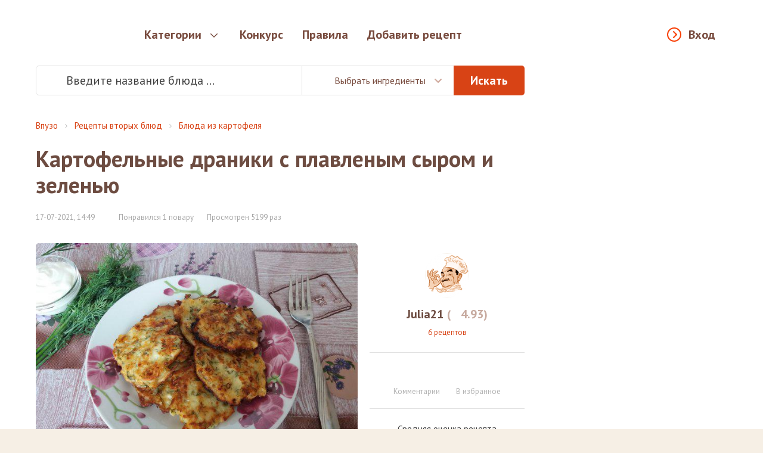

--- FILE ---
content_type: text/html; charset=utf-8
request_url: https://vpuzo.com/recepty-vtoryh-blyud/blyuda-iz-kartofelya/73326-kartofelnye-draniki-s-plavlenym-syrom-i-zelenyu.html
body_size: 19500
content:
<!DOCTYPE html>
<html lang="ru">

<head>

<meta property="og:title" content="Картофельные драники с плавленым сыром и зеленью - пошаговый рецепт с фото">
<meta property="og:description" content="Хочу предложить блюдо белорусской кухни -картофельные драники с добавлением плавленого сыра и зелени укропа. На мой вкус это самые вкусные и сытные драники. Рекомендую подавать на стол со сметаной.">
<meta property="og:type" content="website">
<meta property="og:image" content="https://vpuzo.com/uploads/posts/2021-07/1626506507_20210716_155729.jpg">
<meta property="og:image:width" content="527">
<meta property="og:image:height" content="373">
<meta property="og:url" content="https://vpuzo.com/recepty-vtoryh-blyud/blyuda-iz-kartofelya/73326-kartofelnye-draniki-s-plavlenym-syrom-i-zelenyu.html">
<meta http-equiv="Content-Type" content="text/html; charset=utf-8" />
<title>Картофельные драники с плавленым сыром и зеленью 1 - рецепты с фото на vpuzo.com</title>
<meta name="description" content="Хочу предложить блюдо белорусской кухни -картофельные драники с добавлением плавленого сыра и зелени укропа. На мой вкус это самые вкусные и сытные драники. Рекомендую подавать на стол со см" />
<link rel="search" type="application/opensearchdescription+xml" href="https://vpuzo.com/engine/opensearch.php" title="Рецепты блюд с пошаговыми фото. Кулинарные рецепты — Vpuzo.com" />
<link rel="alternate" type="application/rss+xml" title="Рецепты блюд с пошаговыми фото. Кулинарные рецепты — Vpuzo.com" href="https://vpuzo.com/rss.xml" />
<link rel="canonical" href="https://vpuzo.com/recepty-vtoryh-blyud/blyuda-iz-kartofelya/73326-kartofelnye-draniki-s-plavlenym-syrom-i-zelenyu.html">
<link rel="amphtml" href="https://vpuzo.com/recepty-vtoryh-blyud/blyuda-iz-kartofelya/73326-kartofelnye-draniki-s-plavlenym-syrom-i-zelenyu.amp.html">

<link rel="apple-touch-icon" sizes="57x57" href="/templates/vpuzo_resp/favicon/apple-icon-57x57.png">
<link rel="apple-touch-icon" sizes="60x60" href="/templates/vpuzo_resp/favicon/apple-icon-60x60.png">
<link rel="apple-touch-icon" sizes="72x72" href="/templates/vpuzo_resp/favicon/apple-icon-72x72.png">
<link rel="apple-touch-icon" sizes="76x76" href="/templates/vpuzo_resp/favicon/apple-icon-76x76.png">
<link rel="apple-touch-icon" sizes="114x114" href="/templates/vpuzo_resp/favicon/apple-icon-114x114.png">
<link rel="apple-touch-icon" sizes="120x120" href="/templates/vpuzo_resp/favicon/apple-icon-120x120.png">
<link rel="apple-touch-icon" sizes="144x144" href="/templates/vpuzo_resp/favicon/apple-icon-144x144.png">
<link rel="apple-touch-icon" sizes="152x152" href="/templates/vpuzo_resp/favicon/apple-icon-152x152.png">
<link rel="apple-touch-icon" sizes="180x180" href="/templates/vpuzo_resp/favicon/apple-icon-180x180.png">
<link rel="icon" type="image/png" sizes="192x192"  href="/templates/vpuzo_resp/favicon/android-icon-192x192.png">
<link rel="icon" type="image/png" sizes="32x32" href="/templates/vpuzo_resp/favicon/favicon-32x32.png">
<link rel="icon" type="image/png" sizes="96x96" href="/templates/vpuzo_resp/favicon/favicon-96x96.png">
<link rel="icon" type="image/png" sizes="16x16" href="/templates/vpuzo_resp/favicon/favicon-16x16.png">
<link rel="manifest" href="/templates/vpuzo_resp/favicon/manifest.json">
<meta name="msapplication-TileColor" content="#ffffff">
<meta name="msapplication-TileImage" content="/templates/vpuzo_resp/favicon/ms-icon-144x144.png">
<meta name="theme-color" content="#ffffff">
<meta name="viewport" content="width=device-width, initial-scale=1, maximum-scale=1.0, user-scalable=no">
<script src="//ajax.googleapis.com/ajax/libs/jquery/2.2.4/jquery.min.js"></script>
<link rel="stylesheet" href="/engine/classes/min/index.php?a&f=/templates/vpuzo_resp/css/engine.css">
<link rel="stylesheet" href="/templates/vpuzo_resp/css/style.css?666b32097586f06093451af2cbab45db">
<link rel="stylesheet" href="//fonts.googleapis.com/css?family=PT+Sans:400,700italic,400italic,700&subset=latin,cyrillic-ext">

<!-- Global site tag (gtag.js) - Google Analytics -->
<script async src="https://www.googletagmanager.com/gtag/js?id=UA-27477542-1"></script>
<script>
  window.dataLayer = window.dataLayer || [];
  function gtag(){dataLayer.push(arguments);}
  gtag('js', new Date());

  gtag('config', 'UA-27477542-1');
</script>

<script src="https://vpuzo-com.psh.one/push/sbscrp.js"></script>
</head>

<body>

<div class="wrapper">
  <header>
	<div class="header-wrapper">
		<div class="container">
			<a href="/" class="logo"></a>
			<nav class="header-nav">
				<div class="header-nav-box">
					<button type="button" class="enter-link popup-open" data-popup="enter-popup">Вход</button>
					
					<ul>
						<li class="parent">
							<a href="/">Категории</a>
							<div class="subnav tabs">
    <div class="subnav-wrapper">
        <div class="subnav-category">
            <ul>
                <li>
    <a href="#cat-1">Рецепты первых блюд</a>
</li><li>
    <a href="#cat-2">Рецепты вторых блюд</a>
</li><li>
    <a href="#cat-3">Рецепты напитков</a>
</li><li>
    <a href="#cat-4">Заготовки и закуски</a>
</li><li>
    <a href="#cat-5">Салаты</a>
</li><li>
    <a href="#cat-6">Рецепты изделий из теста</a>
</li><li>
    <a href="#cat-7">Соусы и маринады</a>
</li><li>
    <a href="#cat-8">Рецепты сладостей</a>
</li><li>
    <a href="#cat-9">Национальные Кухни</a>
</li><li>
    <a href="#cat-10">Блюда на праздники</a>
</li><li>
    <a href="#cat-11">Диетические блюда</a>
</li><li>
    <a href="#cat-12">Другое</a>
</li>
            </ul>
        </div>
        <div class="subnav-main">
            <div class="subnav-main-item" id="cat-1">
    <div class="subnav-header">
        <a href="/recepty-pervyh-blyud/">Рецепты первых блюд</a><span>4829</span>
    </div>
    <ul class="subnav-subcategory">
        <li>
    <a href="/recepty-pervyh-blyud/borsch/">Борщи</a>
</li><li>
    <a href="/recepty-pervyh-blyud/botvinya/">Ботвинья</a>
</li><li>
    <a href="/recepty-pervyh-blyud/bulon/">Бульоны</a>
</li><li>
    <a href="/recepty-pervyh-blyud/gaspacho/">Гаспачо</a>
</li><li>
    <a href="/recepty-pervyh-blyud/kapustnyak/">Капустняк</a>
</li><li>
    <a href="/recepty-pervyh-blyud/kulesh/">Кулеш</a>
</li><li>
    <a href="/recepty-pervyh-blyud/lagman/">Лагман</a>
</li><li>
    <a href="/recepty-pervyh-blyud/okroshka/">Окрошка</a>
</li><li>
    <a href="/recepty-pervyh-blyud/rassolnik/">Рассольник</a>
</li><li>
    <a href="/recepty-pervyh-blyud/svekolnik/">Свекольник</a>
</li><li>
    <a href="/recepty-pervyh-blyud/sladkie-supy/">Сладкие супы</a>
</li><li>
    <a href="/recepty-pervyh-blyud/solyanka/">Солянка</a>
</li><li>
    <a href="/recepty-pervyh-blyud/sup/">Супы</a>
</li><li>
    <a href="/recepty-pervyh-blyud/uha/">Уха</a>
</li><li>
    <a href="/recepty-pervyh-blyud/harcho/">Харчо</a>
</li><li>
    <a href="/recepty-pervyh-blyud/hash/">Хаш</a>
</li><li>
    <a href="/recepty-pervyh-blyud/shurpa/">Шурпа</a>
</li><li>
    <a href="/recepty-pervyh-blyud/schi/">Щи</a>
</li>
    </ul>
</div><div class="subnav-main-item" id="cat-2">
    <div class="subnav-header">
        <a href="/recepty-vtoryh-blyud/">Рецепты вторых блюд</a><span>27145</span>
    </div>
    <ul class="subnav-subcategory">
        <li>
    <a href="/recepty-vtoryh-blyud/myaso/">Мясо</a>
</li><li>
    <a href="/recepty-vtoryh-blyud/ryba/">Рыба</a>
</li><li>
    <a href="/recepty-vtoryh-blyud/ovoschi/">Овощи</a>
</li><li>
    <a href="/recepty-vtoryh-blyud/sushi/">Суши и роллы</a>
</li><li>
    <a href="/recepty-vtoryh-blyud/subprodukty/">Субпродукты</a>
</li><li>
    <a href="/recepty-vtoryh-blyud/blyuda-iz-krup/">Блюда из круп</a>
</li><li>
    <a href="/recepty-vtoryh-blyud/azu/">Азу</a>
</li><li>
    <a href="/recepty-vtoryh-blyud/befstroganov/">Бефстроганов</a>
</li><li>
    <a href="/recepty-vtoryh-blyud/beshbarmak/">Бешбармак</a>
</li><li>
    <a href="/recepty-vtoryh-blyud/bitochki/">Биточки</a>
</li><li>
    <a href="/recepty-vtoryh-blyud/bifshteks/">Бифштекс</a>
</li><li>
    <a href="/recepty-vtoryh-blyud/blyuda-iz-yaic/">Блюда из яиц</a>
</li><li>
    <a href="/recepty-vtoryh-blyud/brizol/">Бризоль</a>
</li><li>
    <a href="/recepty-vtoryh-blyud/buzhenina/">Буженина</a>
</li><li>
    <a href="/recepty-vtoryh-blyud/blyuda-iz-grechki/">Блюда из гречки</a>
</li><li>
    <a href="/recepty-vtoryh-blyud/blyuda-iz-kapusty/">Блюда из капусты</a>
</li><li>
    <a href="/recepty-vtoryh-blyud/blyuda-iz-kartofelya/">Блюда из картофеля</a>
</li><li>
    <a href="/recepty-vtoryh-blyud/blyuda-iz-kuricy/">Блюда из курицы</a>
</li><li>
    <a href="/recepty-vtoryh-blyud/blyuda-iz-pecheni/">Блюда из печени</a>
</li><li>
    <a href="/recepty-vtoryh-blyud/blyuda-iz-risa/">Блюда из риса</a>
</li><li>
    <a href="/recepty-vtoryh-blyud/blyuda-iz-fasoli/">Блюда из фасоли</a>
</li><li>
    <a href="/recepty-vtoryh-blyud/blyuda-iz-chechevicy/">Блюда из чечевицы</a>
</li><li>
    <a href="/recepty-vtoryh-blyud/garniry/">Гарниры</a>
</li><li>
    <a href="/recepty-vtoryh-blyud/golubcy/">Голубцы</a>
</li><li>
    <a href="/recepty-vtoryh-blyud/gribnye-blyuda/">Грибные блюда</a>
</li><li>
    <a href="/recepty-vtoryh-blyud/gulyash/">Гуляш</a>
</li><li>
    <a href="/recepty-vtoryh-blyud/dolma/">Долма</a>
</li><li>
    <a href="/recepty-vtoryh-blyud/zharkoe/">Жаркое</a>
</li><li>
    <a href="/recepty-vtoryh-blyud/zapekanki/">Запеканки</a>
</li><li>
    <a href="/recepty-vtoryh-blyud/zrazy/">Зразы</a>
</li><li>
    <a href="/recepty-vtoryh-blyud/kashi/">Каши</a>
</li><li>
    <a href="/recepty-vtoryh-blyud/kotlety/">Котлеты</a>
</li><li>
    <a href="/recepty-vtoryh-blyud/krokety/">Крокеты</a>
</li><li>
    <a href="/recepty-vtoryh-blyud/lazanya/">Лазанья</a>
</li><li>
    <a href="/recepty-vtoryh-blyud/lyulya-kebab/">Люля-кебаб</a>
</li><li>
    <a href="/recepty-vtoryh-blyud/mamalyga/">Мамалыга</a>
</li><li>
    <a href="/recepty-vtoryh-blyud/musaka/">Мусака</a>
</li><li>
    <a href="/recepty-vtoryh-blyud/myaso-po-francuzski/">Мясо по-французски</a>
</li><li>
    <a href="/recepty-vtoryh-blyud/ovoschnye-blyuda/">Овощные блюда</a>
</li><li>
    <a href="/recepty-vtoryh-blyud/omlet/">Омлет</a>
</li><li>
    <a href="/recepty-vtoryh-blyud/otbivnye/">Отбивные</a>
</li><li>
    <a href="/recepty-vtoryh-blyud/paelya/">Паэлья</a>
</li><li>
    <a href="/recepty-vtoryh-blyud/plov/">Плов</a>
</li><li>
    <a href="/recepty-vtoryh-blyud/polenta/">Полента</a>
</li><li>
    <a href="/recepty-vtoryh-blyud/ragu/">Рагу</a>
</li><li>
    <a href="/recepty-vtoryh-blyud/ratatuy/">Рататуй</a>
</li><li>
    <a href="/recepty-vtoryh-blyud/rizotto/">Ризотто</a>
</li><li>
    <a href="/recepty-vtoryh-blyud/rolly/">Роллы</a>
</li><li>
    <a href="/recepty-vtoryh-blyud/romshteks/">Ромштекс</a>
</li><li>
    <a href="/recepty-vtoryh-blyud/rostbif/">Ростбиф</a>
</li><li>
    <a href="/recepty-vtoryh-blyud/sote/">Соте</a>
</li><li>
    <a href="/recepty-vtoryh-blyud/steyk/">Стейк</a>
</li><li>
    <a href="/recepty-vtoryh-blyud/tefteli/">Тефтели</a>
</li><li>
    <a href="/recepty-vtoryh-blyud/tortilya/">Тортилья</a>
</li><li>
    <a href="/recepty-vtoryh-blyud/frikadelki/">Фрикадельки</a>
</li><li>
    <a href="/recepty-vtoryh-blyud/frikase/">Фрикасе</a>
</li><li>
    <a href="/recepty-vtoryh-blyud/cyplenok-tabaka/">Цыпленок табака</a>
</li><li>
    <a href="/recepty-vtoryh-blyud/chahohbili/">Чахохбили</a>
</li><li>
    <a href="/recepty-vtoryh-blyud/shashlyk/">Шашлык</a>
</li><li>
    <a href="/recepty-vtoryh-blyud/shnicel/">Шницель</a>
</li><li>
    <a href="/recepty-vtoryh-blyud/yaichnica/">Яичница</a>
</li>
    </ul>
</div><div class="subnav-main-item" id="cat-3">
                <div class="subnav-header">
                    <a href="/bezalkogolnye-napitki/">Безалкогольные напитки</a><span>(2220)</span>
                </div><ul class="subnav-subcategory"><li><a href="/bezalkogolnye-napitki/ayran/">Айран</a></li><li><a href="/bezalkogolnye-napitki/kakao/">Какао</a></li><li><a href="/bezalkogolnye-napitki/kvas/">Квас</a></li><li><a href="/bezalkogolnye-napitki/kisel/">Кисель</a></li><li><a href="/bezalkogolnye-napitki/kompoty/">Компоты</a></li><li><a href="/bezalkogolnye-napitki/kofe/">Кофе</a></li><li><a href="/bezalkogolnye-napitki/limonad/">Лимонад</a></li><li><a href="/bezalkogolnye-napitki/molochnyy-kokteyl/">Молочный коктейль</a></li><li><a href="/bezalkogolnye-napitki/mohito/">Мохито</a></li><li><a href="/bezalkogolnye-napitki/punsh/">Пунш</a></li><li><a href="/bezalkogolnye-napitki/sbiten/">Сбитень</a></li><li><a href="/bezalkogolnye-napitki/smuzi/">Смузи</a></li><li><a href="/bezalkogolnye-napitki/chay/">Чай</a></li><li><a href="/bezalkogolnye-napitki/goryachiy-shokolad/">Горячий Шоколад</a></li></ul>
                <div class="subnav-header">
                    <a href="/alkogolnye-napitki/">Алкогольные напитки</a><span>(199)</span>
                </div><ul class="subnav-subcategory"><li><a href="/alkogolnye-napitki/vina/">Вина</a></li><li><a href="/alkogolnye-napitki/glintveyn/">Глинтвейн</a></li><li><a href="/alkogolnye-napitki/grog/">Грог</a></li><li><a href="/alkogolnye-napitki/limonchello/">Лимончелло</a></li><li><a href="/alkogolnye-napitki/konyak/">Коньяк</a></li><li><a href="/alkogolnye-napitki/brendi/">Бренди</a></li><li><a href="/alkogolnye-napitki/martini/">Мартини</a></li><li><a href="/alkogolnye-napitki/nastoyki/">Настойки</a></li><li><a href="/alkogolnye-napitki/punsh/">Пунш</a></li></ul></div><div class="subnav-main-item" id="cat-4">
                <div class="subnav-header">
                    <a href="/recepty-zagotovok/">Рецепты заготовок</a><span>(1503)</span>
                </div><ul class="subnav-subcategory"><li><a href="/recepty-zagotovok/baklazhany-na-zimu/">Баклажаны на зиму</a></li><li><a href="/recepty-zagotovok/griby-na-zimu/">Грибы на зиму</a></li><li><a href="/recepty-zagotovok/kabachki-na-zimu/">Кабачки на зиму</a></li><li><a href="/recepty-zagotovok/kvashenie/">Квашение</a></li><li><a href="/recepty-zagotovok/konservaciya/">Консервация</a></li><li><a href="/recepty-zagotovok/mochenie/">Мочение</a></li><li><a href="/recepty-zagotovok/ogurcy-na-zimu/">Огурцы на зиму</a></li><li><a href="/recepty-zagotovok/perec-na-zimu/">Перец на зиму</a></li><li><a href="/recepty-zagotovok/pomidory-na-zimu/">Помидоры на зиму</a></li><li><a href="/recepty-zagotovok/salaty-na-zimu/">Салаты на зиму</a></li><li><a href="/recepty-zagotovok/sushka-zagotovok/">Сушка заготовок</a></li></ul>
                <div class="subnav-header">
                    <a href="/recepty-zakusok/">Рецепты закусок</a><span>(9206)</span>
                </div><ul class="subnav-subcategory"><li><a href="/recepty-zakusok/basturma/">Бастурма</a></li><li><a href="/recepty-zakusok/buterbrody/">Бутерброды</a></li><li><a href="/recepty-zakusok/goryachie-zakuski/">Горячие закуски</a></li><li><a href="/recepty-zakusok/zhulen/">Жульен</a></li><li><a href="/recepty-zakusok/zakuski-iz-gribov-i-ovoschey/">Закуски из грибов и овощей</a></li><li><a href="/recepty-zakusok/zakuski-iz-myasa-i-pticy/">Закуски из мяса и птицы</a></li><li><a href="/recepty-zakusok/zakuski-iz-ryby-i-krevetok/">Закуски из рыбы и креветок</a></li><li><a href="/recepty-zakusok/zalivnoe/">Заливное</a></li><li><a href="/recepty-zakusok/ikra-ovoschnaya/">Икра овощная</a></li><li><a href="/recepty-zakusok/kanape/">Канапе</a></li><li><a href="/recepty-zakusok/kimchi/">Кимчи</a></li><li><a href="/recepty-zakusok/lecho/">Лечо</a></li><li><a href="/recepty-zakusok/lobio/">Лобио</a></li><li><a href="/recepty-zakusok/pashtety/">Паштеты</a></li><li><a href="/recepty-zakusok/salatnye-zapravki/">Салатные заправки</a></li><li><a href="/recepty-zakusok/terrin/">Террин</a></li><li><a href="/recepty-zakusok/tosty/">Тосты</a></li><li><a href="/recepty-zakusok/fondyu/">Фондю</a></li><li><a href="/recepty-zakusok/forshmak/">Форшмак</a></li><li><a href="/recepty-zakusok/holodnye-zakuski/">Холодные закуски</a></li><li><a href="/recepty-zakusok/humus/">Хумус</a></li></ul></div><div class="subnav-main-item" id="cat-5">
    <div class="subnav-header">
        <a href="/salaty/">Салаты</a><span>10531</span>
    </div>
    <ul class="subnav-subcategory">
        <li>
    <a href="/salaty/salat-vinegret/">Салат Винегрет</a>
</li><li>
    <a href="/salaty/salat-gnezdo-gluharya/">Салат Гнездо глухаря</a>
</li><li>
    <a href="/salaty/salat-granatovyy-braslet/">Салат Гранатовый браслет</a>
</li><li>
    <a href="/salaty/salat-grecheskiy/">Салат греческий</a>
</li><li>
    <a href="/salaty/salat-gribnaya-polyana/">Салат Грибная поляна</a>
</li><li>
    <a href="/salaty/salat-iz-kalmarov/">Салат из кальмаров</a>
</li><li>
    <a href="/salaty/salat-iz-kapusty/">Салат из капусты</a>
</li><li>
    <a href="/salaty/salat-iz-krabovyh-palochek/">Салат из крабовых палочек</a>
</li><li>
    <a href="/salaty/salat-iz-midiy/">Салат из мидий</a>
</li><li>
    <a href="/salaty/salat-iz-moreproduktov/">Салат из морепродуктов</a>
</li><li>
    <a href="/salaty/salat-iz-morkovi/">Салат из моркови</a>
</li><li>
    <a href="/salaty/salat-iz-ogurcov/">Салат из огурцов</a>
</li><li>
    <a href="/salaty/salat-iz-pekinskoy-kapusty/">Салат из пекинской капусты</a>
</li><li>
    <a href="/salaty/salat-iz-pecheni/">Салат из печени</a>
</li><li>
    <a href="/salaty/salat-iz-pecheni-treski/">Салат из печени трески</a>
</li><li>
    <a href="/salaty/salat-iz-pomidorov/">Салат из помидоров</a>
</li><li>
    <a href="/salaty/salat-iz-rediski/">Салат из редиски</a>
</li><li>
    <a href="/salaty/salat-iz-redki/">Салат из редьки</a>
</li><li>
    <a href="/salaty/salat-iz-svekly/">Салат из свеклы</a>
</li><li>
    <a href="/salaty/salat-iz-seldereya/">Салат из сельдерея</a>
</li><li>
    <a href="/salaty/salat-iz-yaic/">Салат из яиц</a>
</li><li>
    <a href="/salaty/salat-mimoza/">Салат Мимоза</a>
</li><li>
    <a href="/salaty/salat-morskoy/">Салат морской</a>
</li><li>
    <a href="/salaty/salat-myasnoy/">Салат мясной</a>
</li><li>
    <a href="/salaty/salat-nezhnost/">Салат Нежность</a>
</li><li>
    <a href="/salaty/salat-nisuaz/">Салат Нисуаз</a>
</li><li>
    <a href="/salaty/salat-obzhorka/">Салат Обжорка</a>
</li><li>
    <a href="/salaty/salat-olive/">Салат Оливье</a>
</li><li>
    <a href="/salaty/salat-podsolnuh/">Салат Подсолнух</a>
</li><li>
    <a href="/salaty/salat-rybnyy/">Салат рыбный</a>
</li><li>
    <a href="/salaty/salat-s-avokado/">Салат с авокадо</a>
</li><li>
    <a href="/salaty/salat-s-ananasom/">Салат с ананасом</a>
</li><li>
    <a href="/salaty/salat-s-vetchinoy/">Салат с ветчиной</a>
</li><li>
    <a href="/salaty/salat-s-granatom/">Салат с гранатом</a>
</li><li>
    <a href="/salaty/salat-s-gribami/">Салат с грибами</a>
</li><li>
    <a href="/salaty/salat-s-kolbasoy/">Салат с колбасой</a>
</li><li>
    <a href="/salaty/salat-s-krevetkami/">Салат с креветками</a>
</li><li>
    <a href="/salaty/salat-s-kukuruzoy/">Салат с кукурузой</a>
</li><li>
    <a href="/salaty/salat-s-kurinoy-grudkoy/">Салат с куриной грудкой</a>
</li><li>
    <a href="/salaty/salat-s-kuricey/">Салат с курицей</a>
</li><li>
    <a href="/salaty/salat-s-morskoy-kapustoy/">Салат с морской капустой</a>
</li><li>
    <a href="/salaty/salat-s-risom/">Салат с рисом</a>
</li><li>
    <a href="/salaty/salat-s-semgoy/">Салат с семгой</a>
</li><li>
    <a href="/salaty/salat-s-suharikami/">Салат с сухариками</a>
</li><li>
    <a href="/salaty/salat-s-syrom/">Салат с сыром</a>
</li><li>
    <a href="/salaty/salat-s-tuncom/">Салат с тунцом</a>
</li><li>
    <a href="/salaty/salat-s-fasolyu/">Салат с фасолью</a>
</li><li>
    <a href="/salaty/salat-s-chernoslivom/">Салат с черносливом</a>
</li><li>
    <a href="/salaty/salat-s-shampinonami/">Салат с шампиньонами</a>
</li><li>
    <a href="/salaty/salat-s-yablokami/">Салат с яблоками</a>
</li><li>
    <a href="/salaty/salat-s-yazykom/">Салат с языком</a>
</li><li>
    <a href="/salaty/salat-cezar/">Салат Цезарь</a>
</li><li>
    <a href="/salaty/salaty-bez-mayoneza/">Салаты без майонеза</a>
</li><li>
    <a href="/salaty/salaty-i-zakuski-k-shashlyku/">Салаты и закуски к шашлыку</a>
</li><li>
    <a href="/salaty/salaty-koreyskie/">Салаты корейские</a>
</li><li>
    <a href="/salaty/salaty-na-skoruyu-ruku/">Салаты на скорую руку</a>
</li><li>
    <a href="/salaty/salaty-ovoschnye/">Салаты овощные</a>
</li><li>
    <a href="/salaty/salaty-prazdnichnye/">Салаты праздничные</a>
</li><li>
    <a href="/salaty/salaty-prostye/">Салаты простые</a>
</li><li>
    <a href="/salaty/salaty-sloenye/">Салаты слоеные</a>
</li><li>
    <a href="/salaty/seledka-pod-shuboy/">Селедка под шубой</a>
</li>
    </ul>
</div><div class="subnav-main-item" id="cat-6">
    <div class="subnav-header">
        <a href="/recepty-izdeliy-iz-testa/">Рецепты изделий из теста</a><span>14208</span>
    </div>
    <ul class="subnav-subcategory">
        <li>
    <a href="/recepty-izdeliy-iz-testa/achma/">Ачма</a>
</li><li>
    <a href="/recepty-izdeliy-iz-testa/belyashi/">Беляши</a>
</li><li>
    <a href="/recepty-izdeliy-iz-testa/bliny/">Блины</a>
</li><li>
    <a href="/recepty-izdeliy-iz-testa/bulochki/">Булочки</a>
</li><li>
    <a href="/recepty-izdeliy-iz-testa/vareniki/">Вареники</a>
</li><li>
    <a href="/recepty-izdeliy-iz-testa/vatrushki/">Ватрушки</a>
</li><li>
    <a href="/recepty-izdeliy-iz-testa/vertuta/">Вертута</a>
</li><li>
    <a href="/recepty-izdeliy-iz-testa/volovany/">Волованы</a>
</li><li>
    <a href="/recepty-izdeliy-iz-testa/galushki/">Галушки</a>
</li><li>
    <a href="/recepty-izdeliy-iz-testa/grenki/">Гренки</a>
</li><li>
    <a href="/recepty-izdeliy-iz-testa/klecki/">Клецки</a>
</li><li>
    <a href="/recepty-izdeliy-iz-testa/knedliki/">Кнедлики</a>
</li><li>
    <a href="/recepty-izdeliy-iz-testa/korzhiki/">Коржики</a>
</li><li>
    <a href="/recepty-izdeliy-iz-testa/kruassany/">Круассаны</a>
</li><li>
    <a href="/recepty-izdeliy-iz-testa/kulichi/">Куличи</a>
</li><li>
    <a href="/recepty-izdeliy-iz-testa/kurnik/">Курник</a>
</li><li>
    <a href="/recepty-izdeliy-iz-testa/lapsha/">Лапша</a>
</li><li>
    <a href="/recepty-izdeliy-iz-testa/lepeshki/">Лепешки</a>
</li><li>
    <a href="/recepty-izdeliy-iz-testa/mannik/">Манник</a>
</li><li>
    <a href="/recepty-izdeliy-iz-testa/manty/">Манты</a>
</li><li>
    <a href="/recepty-izdeliy-iz-testa/nokki/">Ньокки</a>
</li><li>
    <a href="/recepty-izdeliy-iz-testa/oladi/">Оладьи</a>
</li><li>
    <a href="/recepty-izdeliy-iz-testa/pasta/">Паста</a>
</li><li>
    <a href="/recepty-izdeliy-iz-testa/pelmeni/">Пельмени</a>
</li><li>
    <a href="/recepty-izdeliy-iz-testa/pirogi/">Пироги</a>
</li><li>
    <a href="/recepty-izdeliy-iz-testa/pirozhki/">Пирожки</a>
</li><li>
    <a href="/recepty-izdeliy-iz-testa/picca/">Пицца</a>
</li><li>
    <a href="/recepty-izdeliy-iz-testa/ponchiki/">Пончики</a>
</li><li>
    <a href="/recepty-izdeliy-iz-testa/profitroli/">Профитроли</a>
</li><li>
    <a href="/recepty-izdeliy-iz-testa/pryaniki/">Пряники</a>
</li><li>
    <a href="/recepty-izdeliy-iz-testa/puding/">Пудинг</a>
</li><li>
    <a href="/recepty-izdeliy-iz-testa/rasstegai/">Расстегаи</a>
</li><li>
    <a href="/recepty-izdeliy-iz-testa/rogaliki/">Рогалики</a>
</li><li>
    <a href="/recepty-izdeliy-iz-testa/rulet/">Рулет</a>
</li><li>
    <a href="/recepty-izdeliy-iz-testa/samsa/">Самса</a>
</li><li>
    <a href="/recepty-izdeliy-iz-testa/sloyki/">Слойки</a>
</li><li>
    <a href="/recepty-izdeliy-iz-testa/suhari/">Сухари</a>
</li><li>
    <a href="/recepty-izdeliy-iz-testa/syrniki/">Сырники</a>
</li><li>
    <a href="/recepty-izdeliy-iz-testa/tartaletki/">Тарталетки</a>
</li><li>
    <a href="/recepty-izdeliy-iz-testa/hachapuri/">Хачапури</a>
</li><li>
    <a href="/recepty-izdeliy-iz-testa/hinkali/">Хинкали</a>
</li><li>
    <a href="/recepty-izdeliy-iz-testa/hleb/">Хлеб</a>
</li><li>
    <a href="/recepty-izdeliy-iz-testa/chebureki/">Чебуреки</a>
</li><li>
    <a href="/recepty-izdeliy-iz-testa/sharlotka/">Шарлотка</a>
</li><li>
    <a href="/recepty-izdeliy-iz-testa/shtrudel/">Штрудель</a>
</li>
    </ul>
</div><div class="subnav-main-item" id="cat-7">
                <div class="subnav-header">
                    <a href="/recepty-sousov/">Рецепты соусов</a><span>(668)</span>
                </div><ul class="subnav-subcategory"><li><a href="/recepty-sousov/beshamel/">Бешамель</a></li><li><a href="/recepty-sousov/ketchup/">Кетчуп</a></li><li><a href="/recepty-sousov/mayonez/">Майонез</a></li><li><a href="/recepty-sousov/pesto/">Песто</a></li><li><a href="/recepty-sousov/sacivi/">Сациви</a></li><li><a href="/recepty-sousov/sous-boloneze/">Соус болоньезе</a></li><li><a href="/recepty-sousov/sous-gribnoy/">Соус грибной</a></li><li><a href="/recepty-sousov/sous-dlya-ryby/">Соус для рыбы</a></li><li><a href="/recepty-sousov/sous-syrnyy/">Соус сырный</a></li><li><a href="/recepty-sousov/sous-tomatnyy/">Соус томатный</a></li><li><a href="/recepty-sousov/sous-chesnochnyy/">Соус чесночный</a></li><li><a href="/recepty-sousov/sous-tartar/">Соус тартар</a></li><li><a href="/recepty-sousov/sous-cezar/">Соус цезарь</a></li><li><a href="/recepty-sousov/tkemali/">Ткемали</a></li></ul>
                <div class="subnav-header">
                    <a href="/recepty-marinada/">Рецепты маринада</a><span>(127)</span>
                </div><ul class="subnav-subcategory"><li><a href="/recepty-marinada/marinad-dlya-gribov/">Маринад для грибов</a></li><li><a href="/recepty-marinada/marinad-dlya-kopcheniya/">Маринад для копчения</a></li><li><a href="/recepty-marinada/marinad-dlya-kuricy/">Маринад для курицы</a></li><li><a href="/recepty-marinada/marinad-dlya-myasa/">Маринад для мяса</a></li><li><a href="/recepty-marinada/marinad-dlya-ovoschey/">Маринад для овощей</a></li><li><a href="/recepty-marinada/marinad-dlya-ryby/">Маринад для рыбы</a></li><li><a href="/recepty-marinada/marinad-na-kefire/">Маринад на кефире</a></li><li><a href="/recepty-marinada/marinad-na-pive/">Маринад на пиве</a></li><li><a href="/recepty-marinada/marinad-iz-kivi/">Маринад из киви</a></li><li><a href="/recepty-marinada/marinad-dlya-shashlyka/">Маринад для шашлыка</a></li></ul></div><div class="subnav-main-item" id="cat-8">
    <div class="subnav-header">
        <a href="/recepty-sladostey/">Рецепты сладостей</a><span>10930</span>
    </div>
    <ul class="subnav-subcategory">
        <li>
    <a href="/recepty-sladostey/beze/">Безе</a>
</li><li>
    <a href="/recepty-sladostey/biskvity/">Бисквиты</a>
</li><li>
    <a href="/recepty-sladostey/blanmanzhe/">Бланманже</a>
</li><li>
    <a href="/recepty-sladostey/bushe/">Буше</a>
</li><li>
    <a href="/recepty-sladostey/varene/">Варенье</a>
</li><li>
    <a href="/recepty-sladostey/vafli/">Вафли</a>
</li><li>
    <a href="/recepty-sladostey/glazur/">Глазурь</a>
</li><li>
    <a href="/recepty-sladostey/deserty/">Десерты</a>
</li><li>
    <a href="/recepty-sladostey/dzhelato/">Джелато</a>
</li><li>
    <a href="/recepty-sladostey/zhele/">Желе</a>
</li><li>
    <a href="/recepty-sladostey/zefir/">Зефир</a>
</li><li>
    <a href="/recepty-sladostey/kapkeyk/">Капкейк</a>
</li><li>
    <a href="/recepty-sladostey/kassata/">Кассата</a>
</li><li>
    <a href="/recepty-sladostey/keksy/">Кексы</a>
</li><li>
    <a href="/recepty-sladostey/kovrizhka/">Коврижка</a>
</li><li>
    <a href="/recepty-sladostey/konfety/">Конфеты</a>
</li><li>
    <a href="/recepty-sladostey/konfityur/">Конфитюр</a>
</li><li>
    <a href="/recepty-sladostey/kremy/">Кремы</a>
</li><li>
    <a href="/recepty-sladostey/makaron/">Макарон</a>
</li><li>
    <a href="/recepty-sladostey/morozhenoe/">Мороженое</a>
</li><li>
    <a href="/recepty-sladostey/mussy/">Муссы</a>
</li><li>
    <a href="/recepty-sladostey/nuga/">Нуга</a>
</li><li>
    <a href="/recepty-sladostey/panna-kota/">Панна кота</a>
</li><li>
    <a href="/recepty-sladostey/pahlava/">Пахлава</a>
</li><li>
    <a href="/recepty-sladostey/parfe/">Парфе</a>
</li><li>
    <a href="/recepty-sladostey/pechene/">Печенье</a>
</li><li>
    <a href="/recepty-sladostey/pirozhnye/">Пирожные</a>
</li><li>
    <a href="/recepty-sladostey/povidlo/">Повидло</a>
</li><li>
    <a href="/recepty-sladostey/sirop/">Сироп</a>
</li><li>
    <a href="/recepty-sladostey/sladkie-salaty/">Сладкие салаты</a>
</li><li>
    <a href="/recepty-sladostey/sufle/">Суфле</a>
</li><li>
    <a href="/recepty-sladostey/torty/">Торты</a>
</li><li>
    <a href="/recepty-sladostey/tiramisu/">Тирамису</a>
</li><li>
    <a href="/recepty-sladostey/fruktovye-salaty/">Фруктовые салаты</a>
</li><li>
    <a href="/recepty-sladostey/chak-chak/">Чак-чак</a>
</li><li>
    <a href="/recepty-sladostey/chizkeyk/">Чизкейк</a>
</li><li>
    <a href="/recepty-sladostey/eklery/">Эклеры</a>
</li>
    </ul>
</div><div class="subnav-main-item" id="cat-9">
    <div class="subnav-header">
        <a href="/nacionalnye-kuhni/">Национальные Кухни</a><span>69450</span>
    </div>
    <ul class="subnav-subcategory">
        <li>
    <a href="/nacionalnye-kuhni/abhazskaya/">Абхазская</a>
</li><li>
    <a href="/nacionalnye-kuhni/avstraliyskaya/">Австралийская</a>
</li><li>
    <a href="/nacionalnye-kuhni/avstriyskaya/">Австрийская</a>
</li><li>
    <a href="/nacionalnye-kuhni/adygeyskaya/">Адыгейская</a>
</li><li>
    <a href="/nacionalnye-kuhni/azerbaydzhanskaya/">Азербайджанская</a>
</li><li>
    <a href="/nacionalnye-kuhni/aziatskaya/">Азиатская</a>
</li><li>
    <a href="/nacionalnye-kuhni/albanskaya/">Албанская</a>
</li><li>
    <a href="/nacionalnye-kuhni/alzhirskaya/">Алжирская</a>
</li><li>
    <a href="/nacionalnye-kuhni/amerikanskaya/">Американская</a>
</li><li>
    <a href="/nacionalnye-kuhni/angliyskaya/">Английская</a>
</li><li>
    <a href="/nacionalnye-kuhni/arabskaya/">Арабская</a>
</li><li>
    <a href="/nacionalnye-kuhni/argentinskaya/">Аргентинская</a>
</li><li>
    <a href="/nacionalnye-kuhni/armyanskaya/">Армянская</a>
</li><li>
    <a href="/nacionalnye-kuhni/afrikanskaya/">Африканская</a>
</li><li>
    <a href="/nacionalnye-kuhni/bashkirskaya/">Башкирская</a>
</li><li>
    <a href="/nacionalnye-kuhni/belorusskaya/">Белорусская</a>
</li><li>
    <a href="/nacionalnye-kuhni/belgiyskaya/">Бельгийская</a>
</li><li>
    <a href="/nacionalnye-kuhni/birmanskaya/">Бирманская</a>
</li><li>
    <a href="/nacionalnye-kuhni/bolgarskaya/">Болгарская</a>
</li><li>
    <a href="/nacionalnye-kuhni/brazilskaya/">Бразильская</a>
</li><li>
    <a href="/nacionalnye-kuhni/valliyskaya/">Валлийская</a>
</li><li>
    <a href="/nacionalnye-kuhni/vengerskaya/">Венгерская</a>
</li><li>
    <a href="/nacionalnye-kuhni/vostochnaya/">Восточная</a>
</li><li>
    <a href="/nacionalnye-kuhni/vetnamskaya/">Вьетнамская</a>
</li><li>
    <a href="/nacionalnye-kuhni/gollandskaya/">Голландская</a>
</li><li>
    <a href="/nacionalnye-kuhni/grecheskaya/">Греческая</a>
</li><li>
    <a href="/nacionalnye-kuhni/gruzinskaya/">Грузинская</a>
</li><li>
    <a href="/nacionalnye-kuhni/dagestanskaya/">Дагестанская</a>
</li><li>
    <a href="/nacionalnye-kuhni/datskaya/">Датская</a>
</li><li>
    <a href="/nacionalnye-kuhni/evreyskaya/">Еврейская</a>
</li><li>
    <a href="/nacionalnye-kuhni/egipetskaya/">Египетская</a>
</li><li>
    <a href="/nacionalnye-kuhni/ingushskaya/">Ингушская</a>
</li><li>
    <a href="/nacionalnye-kuhni/indiyskaya/">Индийская</a>
</li><li>
    <a href="/nacionalnye-kuhni/indoneziyskaya/">Индонезийская</a>
</li><li>
    <a href="/nacionalnye-kuhni/irlandskaya/">Ирландская</a>
</li><li>
    <a href="/nacionalnye-kuhni/ispanskaya/">Испанская</a>
</li><li>
    <a href="/nacionalnye-kuhni/italyanskaya/">Итальянская</a>
</li><li>
    <a href="/nacionalnye-kuhni/kavkazskaya/">Кавказская</a>
</li><li>
    <a href="/nacionalnye-kuhni/kazahskaya/">Казахская</a>
</li><li>
    <a href="/nacionalnye-kuhni/kanadskaya/">Канадская</a>
</li><li>
    <a href="/nacionalnye-kuhni/karelskaya/">Карельская</a>
</li><li>
    <a href="/nacionalnye-kuhni/kirgizskaya/">Киргизская</a>
</li><li>
    <a href="/nacionalnye-kuhni/kitayskaya/">Китайская</a>
</li><li>
    <a href="/nacionalnye-kuhni/kolumbiyskaya/">Колумбийская</a>
</li><li>
    <a href="/nacionalnye-kuhni/koreyskaya/">Корейская</a>
</li><li>
    <a href="/nacionalnye-kuhni/kreolskaya/">Креольская</a>
</li><li>
    <a href="/nacionalnye-kuhni/kubanskaya/">Кубанская</a>
</li><li>
    <a href="/nacionalnye-kuhni/kubinskaya/">Кубинская</a>
</li><li>
    <a href="/nacionalnye-kuhni/latyshskaya/">Латышская</a>
</li><li>
    <a href="/nacionalnye-kuhni/livanskaya/">Ливанская</a>
</li><li>
    <a href="/nacionalnye-kuhni/litovskaya/">Литовская</a>
</li><li>
    <a href="/nacionalnye-kuhni/malayskaya/">Малайская</a>
</li><li>
    <a href="/nacionalnye-kuhni/marokkanskaya/">Марокканская</a>
</li><li>
    <a href="/nacionalnye-kuhni/meksikanskaya/">Мексиканская</a>
</li><li>
    <a href="/nacionalnye-kuhni/moldavskaya/">Молдавская</a>
</li><li>
    <a href="/nacionalnye-kuhni/mongolskaya/">Монгольская</a>
</li><li>
    <a href="/nacionalnye-kuhni/nemeckaya/">Немецкая</a>
</li><li>
    <a href="/nacionalnye-kuhni/norvezhskaya/">Норвежская</a>
</li><li>
    <a href="/nacionalnye-kuhni/peruanskaya/">Перуанская</a>
</li><li>
    <a href="/nacionalnye-kuhni/polskaya/">Польская</a>
</li><li>
    <a href="/nacionalnye-kuhni/portugalskaya/">Португальская</a>
</li><li>
    <a href="/nacionalnye-kuhni/pribaltiyskaya/">Прибалтийская</a>
</li><li>
    <a href="/nacionalnye-kuhni/rumynskaya/">Румынская</a>
</li><li>
    <a href="/nacionalnye-kuhni/russkaya/">Русская</a>
</li><li>
    <a href="/nacionalnye-kuhni/serbskaya/">Сербская</a>
</li><li>
    <a href="/nacionalnye-kuhni/skandinavskaya/">Скандинавская</a>
</li><li>
    <a href="/nacionalnye-kuhni/slovackaya/">Словацкая</a>
</li><li>
    <a href="/nacionalnye-kuhni/sredizemnomorskaya/">Средиземноморская</a>
</li><li>
    <a href="/nacionalnye-kuhni/tadzhikskaya/">Таджикская</a>
</li><li>
    <a href="/nacionalnye-kuhni/tayvanskaya/">Тайваньская</a>
</li><li>
    <a href="/nacionalnye-kuhni/tayskaya/">Тайская</a>
</li><li>
    <a href="/nacionalnye-kuhni/tatarskaya/">Татарская</a>
</li><li>
    <a href="/nacionalnye-kuhni/tuvinskaya/">Тувинская</a>
</li><li>
    <a href="/nacionalnye-kuhni/tureckaya/">Турецкая</a>
</li><li>
    <a href="/nacionalnye-kuhni/turkmenskaya/">Туркменская</a>
</li><li>
    <a href="/nacionalnye-kuhni/udmurtskaya/">Удмуртская</a>
</li><li>
    <a href="/nacionalnye-kuhni/uzbekskaya/">Узбекская</a>
</li><li>
    <a href="/nacionalnye-kuhni/ukrainskaya/">Украинская</a>
</li><li>
    <a href="/nacionalnye-kuhni/filippinskaya/">Филиппинская</a>
</li><li>
    <a href="/nacionalnye-kuhni/finskaya/">Финская</a>
</li><li>
    <a href="/nacionalnye-kuhni/francuzskaya/">Французская</a>
</li><li>
    <a href="/nacionalnye-kuhni/horvatskaya/">Хорватская</a>
</li><li>
    <a href="/nacionalnye-kuhni/chehoslovackaya/">Чехословацкая</a>
</li><li>
    <a href="/nacionalnye-kuhni/cheshskaya/">Чешская</a>
</li><li>
    <a href="/nacionalnye-kuhni/chiliyskaya/">Чилийская</a>
</li><li>
    <a href="/nacionalnye-kuhni/chuvashskaya/">Чувашская</a>
</li><li>
    <a href="/nacionalnye-kuhni/shvedskaya/">Шведская</a>
</li><li>
    <a href="/nacionalnye-kuhni/shveycarskaya/">Швейцарская</a>
</li><li>
    <a href="/nacionalnye-kuhni/shotlandskaya/">Шотландская</a>
</li><li>
    <a href="/nacionalnye-kuhni/estonskaya/">Эстонская</a>
</li><li>
    <a href="/nacionalnye-kuhni/yugoslavskaya/">Югославская</a>
</li><li>
    <a href="/nacionalnye-kuhni/yaponskaya/">Японская</a>
</li>
    </ul>
</div><div class="subnav-main-item" id="cat-10">
    <div class="subnav-header">
        <a href="/blyuda-na-prazdniki/">Блюда на праздники</a><span>5360</span>
    </div>
    <ul class="subnav-subcategory">
        <li>
    <a href="/blyuda-na-prazdniki/novogodnie-prazdniki/">Новогодние праздники</a>
</li><li>
    <a href="/blyuda-na-prazdniki/rozhdestvenskie-prazdniki/">Рождественские праздники</a>
</li><li>
    <a href="/blyuda-na-prazdniki/den-vlyublennyh/">День влюбленных</a>
</li><li>
    <a href="/blyuda-na-prazdniki/maslenica/">Масленица</a>
</li><li>
    <a href="/blyuda-na-prazdniki/blyuda-na-8-marta/">Блюда на 8 марта</a>
</li><li>
    <a href="/blyuda-na-prazdniki/blyuda-na-pashu/">Блюда на Пасху</a>
</li><li>
    <a href="/blyuda-na-prazdniki/mayskie-prazdniki/">Майские праздники</a>
</li><li>
    <a href="/blyuda-na-prazdniki/hellouin/">Хэллоуин</a>
</li><li>
    <a href="/blyuda-na-prazdniki/blyuda-na-den-rozhdeniya/">Блюда на день рождения</a>
</li>
    </ul>
</div><div class="subnav-main-item" id="cat-11">
    <div class="subnav-header">
        <a href="/dieticheskie-blyuda/">Диетические блюда</a><span>3310</span>
    </div>
    <ul class="subnav-subcategory">
        <li>
    <a href="/dieticheskie-blyuda/beremennym/">Беременным</a>
</li><li>
    <a href="/dieticheskie-blyuda/kormyaschim-mamam/">Кормящим мамам</a>
</li><li>
    <a href="/dieticheskie-blyuda/dlya-diabetikov/">Для диабетиков</a>
</li><li>
    <a href="/dieticheskie-blyuda/dieticheskoe-pitanie/">Диетическое питание</a>
</li><li>
    <a href="/dieticheskie-blyuda/postnye-blyuda/">Постные блюда</a>
</li><li>
    <a href="/dieticheskie-blyuda/recepty-dlya-pohudeniya/">Рецепты для похудения</a>
</li><li>
    <a href="/dieticheskie-blyuda/nizkokaloriynye/">Низкокалорийные</a>
</li><li>
    <a href="/dieticheskie-blyuda/bezglyutenovaya-dieta/">Безглютеновая диета</a>
</li><li>
    <a href="/dieticheskie-blyuda/bezlaktoznye-blyuda/">Безлактозные блюда</a>
</li>
    </ul>
</div><div class="subnav-main-item" id="cat-12">
                <div class="subnav-header">
                    <a href="/tip-prigotovleniya/">Тип приготовления</a><span>(12258)</span>
                </div><ul class="subnav-subcategory"><li><a href="/tip-prigotovleniya/v-aerogrile/">В аэрогриле</a></li><li><a href="/tip-prigotovleniya/v-gorshochke/">В горшочке</a></li><li><a href="/tip-prigotovleniya/v-duhovke/">В духовке</a></li><li><a href="/tip-prigotovleniya/v-kazane/">В казане</a></li><li><a href="/tip-prigotovleniya/v-klyare/">В кляре</a></li><li><a href="/tip-prigotovleniya/v-medlennovarke/">В медленноварке</a></li><li><a href="/tip-prigotovleniya/v-mikrovolnovke/">В микроволновке</a></li><li><a href="/tip-prigotovleniya/v-multivarke/">В мультиварке</a></li><li><a href="/tip-prigotovleniya/v-parovarke/">В пароварке</a></li><li><a href="/tip-prigotovleniya/v-rukave/">В рукаве</a></li><li><a href="/tip-prigotovleniya/v-skorovarke/">В скороварке</a></li><li><a href="/tip-prigotovleniya/v-folge/">В фольге</a></li><li><a href="/tip-prigotovleniya/v-hlebopechke/">В хлебопечке</a></li><li><a href="/tip-prigotovleniya/gril/">Гриль</a></li><li><a href="/tip-prigotovleniya/blender/">Блендер</a></li></ul>
                <div class="subnav-header">
                    <a href="/po-vremeni-sutok/">По времени суток</a><span>(68814)</span>
                </div><ul class="subnav-subcategory"><li><a href="/po-vremeni-sutok/zavtrak/">Завтрак</a></li><li><a href="/po-vremeni-sutok/poldnik/">Полдник</a></li><li><a href="/po-vremeni-sutok/obed/">Обед</a></li><li><a href="/po-vremeni-sutok/uzhin/">Ужин</a></li></ul>
                <div class="subnav-header">
                    <a href="/sezonnye-blyuda/">Сезонные блюда</a><span>(10402)</span>
                </div><ul class="subnav-subcategory"><li><a href="/sezonnye-blyuda/vesennie-blyuda/">Весенние блюда</a></li><li><a href="/sezonnye-blyuda/letnie-blyuda/">Летние блюда</a></li><li><a href="/sezonnye-blyuda/osennie-blyuda/">Осенние блюда</a></li><li><a href="/sezonnye-blyuda/zimnie-blyuda/">Зимние блюда</a></li></ul>
                <div class="subnav-header">
                    <a href="/specialnoe-pitanie/">Специальное питание</a><span>(710)</span>
                </div><ul class="subnav-subcategory"><li><a href="/specialnoe-pitanie/vegetarianskoe-pitanie/">Вегетарианское питание</a></li><li><a href="/specialnoe-pitanie/dlya-veganov/">Для веганов</a></li><li><a href="/specialnoe-pitanie/recepty-syroedeniya/">Рецепты сыроедения</a></li><li><a href="/specialnoe-pitanie/razdelnoe-pitanie/">Раздельное питание</a></li></ul></div>
        </div>
    </div>
</div>
						</li>
						<li>
							<a href="/novosti/636-oplata-za-novosti.html">Конкурс</a>
						</li>
						<li>
							<a href="/novosti/668-pravila.html">Правила</a>
						</li>
						<li class="last">
							<a href="/add_recipe.html">Добавить рецепт</a>
						</li>
					</ul>
				</div>
			</nav>
			<button type="button" class="enter-link popup-open" data-popup="enter-popup">Вход</button>
			
			<button type="button" class="nav-mobile-button"></button>
		</div>
	</div>
</header>
  <div class="container">
    
    <div class="content block-double clearfix rel">
      <section class="main">
    
        <noindex>
    <form method="get" action="/search/" id="search-form">
        <section class="search">
            <input type="hidden" name="ings" data-input-ingreds/>
            <input type="hidden" name="exclude" data-input-excluded-ingreds/>
            <input type="submit" class="search-go b1" value="Искать">
            <button type="button" class="search-options">Выбрать ингредиенты
            </button>
            <div class="search-text">
                <button type="button" class="search-button"></button>
                <input type="text" id="story" name="keyword" value="" placeholder="Введите название блюда ..." data-placeholder="Введите название блюда ..." data-placeholder-mobile="Поиск">
            </div>
            <div class="search-box">
                <button type="button" class="search-box-close"></button>
                <span class="h3">Добавить или исключить ингредиенты</span>
                <div class="search-box-input">
	<input type="text" class="textfield autocomplete" placeholder="Например, говядина...">
</div>
<ul class="search-filter" data-search-filter></ul>
                <div class="search-box-more">
                    <span>Кухня и способ приготовления</span>
                    <select class="select" name="kitchen">
                        <option></option><option  value="987">Абхазская</option><option  value="988">Австралийская</option><option  value="989">Австрийская</option><option  value="990">Адыгейская</option><option  value="991">Азербайджанская</option><option  value="992">Азиатская</option><option  value="993">Албанская</option><option  value="994">Алжирская</option><option  value="995">Американская</option><option  value="996">Английская</option><option  value="997">Арабская</option><option  value="998">Аргентинская</option><option  value="999">Армянская</option><option  value="1000">Африканская</option><option  value="1001">Башкирская</option><option  value="1002">Белорусская</option><option  value="1003">Бельгийская</option><option  value="1004">Бирманская</option><option  value="1005">Болгарская</option><option  value="1006">Бразильская</option><option  value="1007">Валлийская</option><option  value="1008">Венгерская</option><option  value="1009">Восточная</option><option  value="1010">Вьетнамская</option><option  value="1011">Голландская</option><option  value="1012">Греческая</option><option  value="1013">Грузинская</option><option  value="1014">Дагестанская</option><option  value="1015">Датская</option><option  value="1016">Еврейская</option><option  value="1017">Египетская</option><option  value="1018">Ингушская</option><option  value="1019">Индийская</option><option  value="1020">Индонезийская</option><option  value="1021">Ирландская</option><option  value="1022">Испанская</option><option  value="1023">Итальянская</option><option  value="1024">Кавказская</option><option  value="1025">Казахская</option><option  value="1026">Канадская</option><option  value="1027">Карельская</option><option  value="1028">Киргизская</option><option  value="1029">Китайская</option><option  value="1030">Колумбийская</option><option  value="1031">Корейская</option><option  value="1032">Креольская</option><option  value="1033">Кубанская</option><option  value="1034">Кубинская</option><option  value="1035">Латышская</option><option  value="1036">Ливанская</option><option  value="1037">Литовская</option><option  value="1038">Малайская</option><option  value="1039">Марокканская</option><option  value="1040">Мексиканская</option><option  value="1041">Молдавская</option><option  value="1042">Монгольская</option><option  value="1043">Немецкая</option><option  value="1044">Норвежская</option><option  value="1045">Перуанская</option><option  value="1046">Польская</option><option  value="1047">Португальская</option><option  value="1048">Прибалтийская</option><option  value="1049">Румынская</option><option  value="1050">Русская</option><option  value="1051">Сербская</option><option  value="1052">Скандинавская</option><option  value="1053">Словацкая</option><option  value="1054">Средиземноморская</option><option  value="1055">Таджикская</option><option  value="1056">Тайваньская</option><option  value="1057">Тайская</option><option  value="1058">Татарская</option><option  value="1059">Тувинская</option><option  value="1060">Турецкая</option><option  value="1061">Туркменская</option><option  value="1062">Удмуртская</option><option  value="1063">Узбекская</option><option  value="1064">Украинская</option><option  value="1065">Филиппинская</option><option  value="1066">Финская</option><option  value="1067">Французская</option><option  value="1068">Хорватская</option><option  value="1069">Чехословацкая</option><option  value="1070">Чешская</option><option  value="1071">Чилийская</option><option  value="1072">Чувашская</option><option  value="1073">Шведская</option><option  value="1074">Швейцарская</option><option  value="1075">Шотландская</option><option  value="1076">Эстонская</option><option  value="1077">Югославская</option><option  value="1078">Японская</option>
                    </select>
                    <select class="select" name="cook">
                        <option></option><option  value="1129">В аэрогриле</option><option  value="1130">В горшочке</option><option  value="1131">В духовке</option><option  value="1132">В казане</option><option  value="1133">В кляре</option><option  value="1134">В медленноварке</option><option  value="1135">В микроволновке</option><option  value="1136">В мультиварке</option><option  value="1137">В пароварке</option><option  value="1138">В рукаве</option><option  value="1139">В скороварке</option><option  value="1140">В фольге</option><option  value="1141">В хлебопечке</option><option  value="1142">Гриль</option><option  value="1143">Блендер</option>
                    </select>
                    <input type="checkbox" value="1" name="vegetarian" id="filter-vegan" >
                    <label for="filter-vegan">вегетарианская</label>
                </div>
                <div class="search-box-subscribe">
                    <input type="checkbox" id="subscribe" value="1">
                    <label for="subscribe">Присылать на почту похожие рецепты</label>
                    <input type="text" class="textfield" id="subs-email" placeholder="Введите ваш e-mail">
                </div>
                <button type="submit" id="show-recipes" class="button button-block button-huge b2" data-yes="Подписаться и искать рецепты" data-no="Искать рецепты">Искать рецепты</button>
            </div>
        </section>
    </form>
</noindex>

        
        
          <div class="mobile-immovable-adv"></div>
        
      
        
        <ul class="breadcrumbs clearfix" id='dle-speedbar'><li><a href="https://vpuzo.com/">Впузо</a></li><li><a href="https://vpuzo.com/recepty-vtoryh-blyud/">Рецепты вторых блюд</a></li><li><a href="https://vpuzo.com/recepty-vtoryh-blyud/blyuda-iz-kartofelya/">Блюда из картофеля</a></li></ul>
        
        
        
        
            
            


	<section class="recipe block" itemscope itemtype="http://schema.org/Recipe">
    <h1 itemprop="name">Картофельные драники с плавленым сыром и зеленью</h1>
    <div class="recipe-info clearfix">
        <span><time itemprop="datePublished">17-07-2021, 14:49</time></span>
        <span class="recipe-info-fav">Понравился 1 повару</span>
        <span>Просмотрен 5199 раз</span>
        
    </div>
    <div class="recipe-main">
        <div class="recipe-main-image">
            <picture>
                <source media="(min-width: 421px)" srcset="/uploads/picture/800/0/2021-07/1626506507_20210716_155729.jpg 1x, /uploads/picture/1600/0/2021-07/1626506507_20210716_155729.jpg 2x">
                <source media="(min-width: 0)" srcset="/uploads/picture/400/0/2021-07/1626506507_20210716_155729.jpg 1x, /uploads/picture/800/0/2021-07/1626506507_20210716_155729.jpg 2x">
                <img itemprop="image" src="/uploads/picture/800/0/2021-07/1626506507_20210716_155729.jpg" srcset="/uploads/picture/800/0/2021-07/1626506507_20210716_155729.jpg 1x, /uploads/picture/1600/0/2021-07/1626506507_20210716_155729.jpg 2x" class="photo" alt="фото рецепта: Картофельные драники с плавленым сыром и зеленью">
            </picture>
        </div>
        <div class="recipe-main-info">
            <div class="recipe-author">
                <a href="https://vpuzo.com/user/Julia21/"><img src="/uploads/users/74/74//templates/vpuzo_resp/images/noavatar.png" srcset="/uploads/users/74/74/templates/vpuzo_resp/images/noavatar.png 1x, /uploads/users/144/144/templates/vpuzo_resp/images/noavatar.png alt="" /></a>
                <div>
                    <span class="h4"><a href="https://vpuzo.com/user/Julia21/"><span itemprop="author">Julia21</span></a></span><span class="recipe-author-rating">(<span>4.93</span>)</span>
                </div>
                <div class="recipe-count">6 рецептов</div>
            </div>
            <div class="recipe-main-date-mobile"><time itemprop="datePublished">17-07-2021, 14:49</time></div>
            <div class="recipe-author-info">
                <div class="recipe-author-toolbox">
                    <ul>
                        <li>
                            <a href="#comments" class="scroll-link">Комментарии</a>
                        </li>
                        <li>
                            <a id="fav-id-73326" href="javascript:void(0);"  data-href="https://vpuzo.com/index.php?do=favorites&amp;doaction=add&amp;id=73326"  class="but" onclick="doFavorites('73326', 'plus', this); return false;"><span>В избранное</span></a>
                        </li>
                        <!-- <li>
                            <a href="#">Подписаться</a>
                        </li> -->
                    </ul>
                </div>
                <div class="recipe-rating" itemprop="aggregateRating" itemscope itemtype="http://schema.org/AggregateRating">
                    <span>Средняя оценка рецепта</span>
                    <div class="rating-box" data-post-rating>
            <span itemprop="ratingValue">5.00</span>
            <div class="rating" data-rating-below="Поставить оценку можно под рецептом">
                <ul>
                    <li></li>
                    <li></li>
                    <li></li>
                    <li></li>
                    <li></li>
                </ul>
                <div class="rating-value" style="width: 111px;">
                    <ul>
                        <li></li>
                        <li></li>
                        <li></li>
                        <li></li>
                        <li></li>
                    </ul>
                </div>
            </div>
        </div><div class="recipe-rating-votes"><span><span itemprop="reviewCount">2</span> голоса</span></div>
                </div>
            </div>
        </div>
    </div>
    <div class="recipe-description" itemprop="description">Хочу предложить блюдо белорусской кухни -картофельные драники с добавлением плавленого сыра и зелени укропа. На мой вкус это самые вкусные и сытные драники. Рекомендую подавать на стол со сметаной.</div>
       
    <div class="recipe-ingredients">
        <span class="h2">Ингредиенты</span>
        <div class="ingredients-list">
            <ul>
                
                
<li>
	<meta itemprop="recipeIngredient" content="Картофель - 3 шт.">
	<a href="/ingred/kartofel" class="name">Картофель</a>
	<span>3 шт.</span>
</li>


<li>
	<meta itemprop="recipeIngredient" content="Сыр плавленый - 1 шт.">
	<a href="/ingred/syr-plavlenyy" class="name">Сыр плавленый</a>
	<span>1 шт.</span>
</li>


<li>
	<meta itemprop="recipeIngredient" content="Яйцо куриное - 1 шт.">
	<a href="/ingred/yayco-kurinoe" class="name">Яйцо куриное</a>
	<span>1 шт.</span>
</li>


<li>
	<meta itemprop="recipeIngredient" content="Укроп - по вкусу">
	<a href="/ingred/ukrop" class="name">Укроп</a>
	<span>по вкусу</span>
</li>


<li>
	<meta itemprop="recipeIngredient" content="Соль - по вкусу">
	<a href="/ingred/sol" class="name">Соль</a>
	<span>по вкусу</span>
</li>


<li>
	<meta itemprop="recipeIngredient" content="Мука пшеничная - 1 ст. л.">
	<a href="/ingred/muka-pshenichnaya" class="name">Мука пшеничная</a>
	<span>1 ст. л.</span>
</li>


<li>
	<meta itemprop="recipeIngredient" content="Масло растительное - 6 ст. л.">
	<a href="/ingred/maslo-rastitelnoe" class="name">Масло растительное</a>
	<span>6 ст. л.</span>
</li>


            </ul>
        </div>
        <div class="recipe-ingredients-info">
            <ul>
                <meta itemprop="cookTime" content="PT00H30M">
                <li class="info-time"><i>Вам понадобится</i><em>:</em><span><time>30 мин.</time></span>
                </li>
                <li class="info-location"><i>География блюда</i><em>:</em><a href="/nacionalnye-kuhni/belorusskaya/">Белорусская</a><meta itemprop="recipeCuisine" content="Белорусская" /></li>
                <li class="info-ingredient"><i>Основной ингредиент</i><em>:</em><a href="/ingred/kartofel">Картофель</a></li>
                <li class="info-type-salad"><i>Тип блюда</i><em>:</em><a href="/po-vremeni-sutok/zavtrak/">Завтрак</a><meta itemprop="recipeCategory" content="Завтрак" /></li>
            </ul>
        </div>
        
    </div>
       
    <div class="recipe-steps number_list">
        <span class="h2">Приготовление<span>30 мин.</span></span>
        <div class="recipe-steps-content" itemprop="recipeInstructions">
            <div id="news-id-73326" style="display:inline;"><div data-step="1" class="recipe-step">
	<span class="h3">Шаг 1 <span>из 7</span></span>
	<p>Натереть картофель на крупной терке.</p>
	 <picture>
        <source media="(min-width: 421px)" srcset="/uploads/picture/800/0//2021-07/1626506147_152919.jpg 1x, /uploads/picture/1600/0//2021-07/1626506147_152919.jpg 2x">
        <source media="(min-width: 0)" srcset="/uploads/picture/400/0//2021-07/1626506147_152919.jpg 1x, /uploads/picture/800/0//2021-07/1626506147_152919.jpg 2x">
        <img itemprop="image" src="/uploads/picture/800/0//2021-07/1626506147_152919.jpg" srcset="/uploads/picture/800/0//2021-07/1626506147_152919.jpg 1x, /uploads/picture/1600/0//2021-07/1626506147_152919.jpg 2x" class="photo" alt="Фото приготовление рецепта: Картофельные драники с плавленым сыром и зеленью шаг №1">
    </picture>
</div><div data-step="2" class="recipe-step">
	<span class="h3">Шаг 2 <span>из 7</span></span>
	<p>Натереть плавленый сыр на крупной терке.</p>
	 <picture>
        <source media="(min-width: 421px)" srcset="/uploads/picture/800/0//2021-07/1626506209_153142.jpg 1x, /uploads/picture/1600/0//2021-07/1626506209_153142.jpg 2x">
        <source media="(min-width: 0)" srcset="/uploads/picture/400/0//2021-07/1626506209_153142.jpg 1x, /uploads/picture/800/0//2021-07/1626506209_153142.jpg 2x">
        <img itemprop="image" src="/uploads/picture/800/0//2021-07/1626506209_153142.jpg" srcset="/uploads/picture/800/0//2021-07/1626506209_153142.jpg 1x, /uploads/picture/1600/0//2021-07/1626506209_153142.jpg 2x" class="photo" alt="Фото приготовление рецепта: Картофельные драники с плавленым сыром и зеленью шаг №2">
    </picture>
</div><div class="recipe-step-adv"> <script async src="//pagead2.googlesyndication.com/pagead/js/adsbygoogle.js"></script>
<!-- vpuzo-new-step2 -->
<ins class="adsbygoogle"
     style="display:block"
     data-ad-client="ca-pub-6511165519500880"
     data-ad-slot="9235754559"
     data-ad-format="auto"
     data-full-width-responsive="true"></ins>
<script>
(adsbygoogle = window.adsbygoogle || []).push({});
</script> </div><div data-step="3" class="recipe-step">
	<span class="h3">Шаг 3 <span>из 7</span></span>
	<p>К натертым ингредиентам добавить яйцо.</p>
	 <picture>
        <source media="(min-width: 421px)" srcset="/uploads/picture/800/0//2021-07/1626506280_153428.jpg 1x, /uploads/picture/1600/0//2021-07/1626506280_153428.jpg 2x">
        <source media="(min-width: 0)" srcset="/uploads/picture/400/0//2021-07/1626506280_153428.jpg 1x, /uploads/picture/800/0//2021-07/1626506280_153428.jpg 2x">
        <img itemprop="image" src="/uploads/picture/800/0//2021-07/1626506280_153428.jpg" srcset="/uploads/picture/800/0//2021-07/1626506280_153428.jpg 1x, /uploads/picture/1600/0//2021-07/1626506280_153428.jpg 2x" class="photo" alt="Фото приготовление рецепта: Картофельные драники с плавленым сыром и зеленью шаг №3">
    </picture>
</div><div data-step="4" class="recipe-step">
	<span class="h3">Шаг 4 <span>из 7</span></span>
	<p>Добавить укроп и соль по вкусу, перемешать.</p>
	 <picture>
        <source media="(min-width: 421px)" srcset="/uploads/picture/800/0//2021-07/1626506285_153628.jpg 1x, /uploads/picture/1600/0//2021-07/1626506285_153628.jpg 2x">
        <source media="(min-width: 0)" srcset="/uploads/picture/400/0//2021-07/1626506285_153628.jpg 1x, /uploads/picture/800/0//2021-07/1626506285_153628.jpg 2x">
        <img itemprop="image" src="/uploads/picture/800/0//2021-07/1626506285_153628.jpg" srcset="/uploads/picture/800/0//2021-07/1626506285_153628.jpg 1x, /uploads/picture/1600/0//2021-07/1626506285_153628.jpg 2x" class="photo" alt="Фото приготовление рецепта: Картофельные драники с плавленым сыром и зеленью шаг №4">
    </picture>
</div><div data-step="5" class="recipe-step">
	<span class="h3">Шаг 5 <span>из 7</span></span>
	<p>Добавить одну столовую ложку муки, перемешать.</p>
	 <picture>
        <source media="(min-width: 421px)" srcset="/uploads/picture/800/0//2021-07/1626506309_153803.jpg 1x, /uploads/picture/1600/0//2021-07/1626506309_153803.jpg 2x">
        <source media="(min-width: 0)" srcset="/uploads/picture/400/0//2021-07/1626506309_153803.jpg 1x, /uploads/picture/800/0//2021-07/1626506309_153803.jpg 2x">
        <img itemprop="image" src="/uploads/picture/800/0//2021-07/1626506309_153803.jpg" srcset="/uploads/picture/800/0//2021-07/1626506309_153803.jpg 1x, /uploads/picture/1600/0//2021-07/1626506309_153803.jpg 2x" class="photo" alt="Фото приготовление рецепта: Картофельные драники с плавленым сыром и зеленью шаг №5">
    </picture>
</div><div data-step="6" class="recipe-step">
	<span class="h3">Шаг 6 <span>из 7</span></span>
	<p>Жарить на сковороде с добавлением растительного масла с 2 сторон с каждой стороны по 3-4 минуты.</p>
	 <picture>
        <source media="(min-width: 421px)" srcset="/uploads/picture/800/0//2021-07/1626506329_154609.jpg 1x, /uploads/picture/1600/0//2021-07/1626506329_154609.jpg 2x">
        <source media="(min-width: 0)" srcset="/uploads/picture/400/0//2021-07/1626506329_154609.jpg 1x, /uploads/picture/800/0//2021-07/1626506329_154609.jpg 2x">
        <img itemprop="image" src="/uploads/picture/800/0//2021-07/1626506329_154609.jpg" srcset="/uploads/picture/800/0//2021-07/1626506329_154609.jpg 1x, /uploads/picture/1600/0//2021-07/1626506329_154609.jpg 2x" class="photo" alt="Фото приготовление рецепта: Картофельные драники с плавленым сыром и зеленью шаг №6">
    </picture>
</div><div data-step="7" class="recipe-step">
	<span class="h3">Готово!</span>
	<p>Приятного аппетита!</p>
	 <picture>
        <source media="(min-width: 421px)" srcset="/uploads/picture/800/0//2021-07/1626506407_155729.jpg 1x, /uploads/picture/1600/0//2021-07/1626506407_155729.jpg 2x">
        <source media="(min-width: 0)" srcset="/uploads/picture/400/0//2021-07/1626506407_155729.jpg 1x, /uploads/picture/800/0//2021-07/1626506407_155729.jpg 2x">
        <img itemprop="image" src="/uploads/picture/800/0//2021-07/1626506407_155729.jpg" srcset="/uploads/picture/800/0//2021-07/1626506407_155729.jpg 1x, /uploads/picture/1600/0//2021-07/1626506407_155729.jpg 2x" class="photo" alt="Фото приготовление рецепта: Картофельные драники с плавленым сыром и зеленью шаг №7">
    </picture>
</div></div>
        </div>
    </div>
</section>
<div class="mobile-movable-adv"></div>

<section class="recipe-vote">
	<span>Оцените блюдо:</span>
	<div class="rate not-rated">
        <ul id="rate-list" data-current-rating="" data-set-rating data-post-id="73326">
            <li data-val="1">Плохо</li><li data-val="2">Так себе</li><li data-val="3">Нормально</li><li data-val="4">Хорошо</li><li data-val="5">Восхитительно</li>
        </ul>
        <span id="rate-text"></span>
    </div>
	
</section>

<section class="recipe-share clearfix">
    <span>Поделитесь этим рецептом с друзьями в социальных сетях!</span>
    <ul>
        <li>
            <a href="javascript:void(0);" data-share-social="fb" class="fb">Facebook</a>
        </li>
        <li>
            <a href="javascript:void(0);" data-share-social="gp" class="gp">Google +</a>
        </li>
        
            <li>
                <a href="javascript:void(0);" data-share-social="vk" class="vk">Vkontakte</a>
            </li>
            <li>
                <a href="javascript:void(0);" data-share-social="ok" class="od">Odnoklassniki</a>
            </li>
        
    </ul>
</section>
<!--
<section class="other-photos clearfix">
	<div class="heading clearfix">
		<span class="h2">Фотографии поваров</span>
		<span class="pull-right">24 кулинара Vpuzo приготовили этот рецепт</span>
	</div>
	<div class="other-photos-gallery">
		<div class="row clearfix">
			<div class="row-col-3">
				<div class="other-photos-gallery-box">
					<a href="#" class="other-photos-gallery-big cover" style="background-image: url('/templates/vpuzo_resp/pic/recipe-1.jpg');"></a>
					<div class="other-photos-gallery-author">
						<a href="#">Daria_Lutsk</a>
					</div>
				</div>
			</div>
			<div class="row-col-3">
				<div class="other-photos-gallery-box">
					<a href="#" class="other-photos-gallery-big cover" style="background-image: url('/templates/vpuzo_resp/pic/recipe-1.jpg');"></a>
					<div class="other-photos-gallery-author">
						<a href="#">Daria_Lutsk</a>
					</div>
				</div>
			</div>
			<div class="row-col-3">
				<div class="row clearfix">
					<div class="row-col-2">
						<div class="other-photos-gallery-box">
							<a href="#" class="other-photos-gallery-small cover" style="background-image: url('/templates/vpuzo_resp/pic/recipe-1.jpg');"></a>
							<div class="other-photos-gallery-author">
								<a href="#">Daria_Lutsk</a>
							</div>
						</div>
					</div>
					<div class="row-col-2">
						<div class="other-photos-gallery-box">
							<a href="#" class="other-photos-gallery-small cover" style="background-image: url('/templates/vpuzo_resp/pic/recipe-1.jpg');"></a>
							<div class="other-photos-gallery-author">
								<a href="#">Daria_Lutsk</a>
							</div>
						</div>
					</div>
				</div>
				<div class="row clearfix">
					<div class="row-col-2">
						<div class="other-photos-gallery-box">
							<a href="#" class="other-photos-gallery-small cover" style="background-image: url('/templates/vpuzo_resp/pic/recipe-1.jpg');"></a>
							<div class="other-photos-gallery-author">
								<a href="#">Daria_Lutsk</a>
							</div>
						</div>
					</div>
					<div class="row-col-2">
						<div class="other-photos-gallery-box">
							<a href="#" class="other-photos-gallery-small cover" style="background-image: url('/templates/vpuzo_resp/pic/recipe-1.jpg');">
								<span>+16</span>
							</a>
							<div class="other-photos-gallery-author">
								<a href="#">Daria_Lutsk</a>
							</div>
						</div>
					</div>
				</div>
			</div>
		</div>
	</div>
	<div class="other-photos-add">Готовите это блюдо? — <a href="#">Добавьте свое фото</a> и заработайте дополнительные баллы</div>
</section>
-->
<section class="comments">
    <a name="comments"></a>
    <div class="heading clearfix">
        
        <span class="h2">Комментариев пока нет</span>
    </div>
    <input type="hidden" id="post_id" value="73326" />
    <input type="hidden" name="post_id" id="post_id" value="73326" /><form class="add-comment-form" id="add_comment">
    <!--<a href="#" class="add-comment-form-smile"></a>-->
    <div class="add-comment-form-header" data-comment-title>Новый комментарий:</div>
    
    <fieldset class="clearfix">
        <label>Ваше имя</label>
        <div class="col">
            <div class="half">
                <input type="text" class="textfield" name="name" id="name">
            </div>
        </div>
    </fieldset>
    <fieldset class="clearfix">
        <label>Ваш e-mail</label>
        <div class="col">
            <div class="half">
                <input type="text" class="textfield" name="mail" id="mail">
            </div>
        </div>
    </fieldset>
    
    <fieldset class="clearfix">
        <label>Вопрос:</label>
        <div class="col">
            <div class="half">
                <span id="dle-question">Двадцать четыре плюс семь, сколько равно? (цифрой)</span><br />
                <input type="text" class="textfield" name="question_answer" id="question_answer">
            </div>
        </div>
    </fieldset>
    
    
    
    <fieldset class="clearfix">
        <label>Ваш комментарий:</label>
        <div class="col">
            <textarea class="textarea" name="comments" id="comments"></textarea>
        </div>
    </fieldset>
    <fieldset>
        
        <button type="button" class="button b2" onclick="doAddComments();return false;" name="submit">Опубликовать</button>
        
        
    </fieldset>
</form><script language="javascript" type="text/javascript">
<!--
//$(function(){
//
//	$('#dle-comments-form').submit(function() {
//	  doAddComments();
//	  return false;
//	});
//
//});

function reload () {

	var rndval = new Date().getTime(); 

	document.getElementById('dle-captcha').innerHTML = '<img src="/engine/modules/antibot.php?rndval=' + rndval + '" border="0" width="120" height="50" alt="" /><br /><a onclick="reload(); return false;" href="#">обновить, если не виден код</a>';

};
//-->
</script>
    
<div class="comments-list" style="display: none;" id="dle-comments-list"><div id="dle-ajax-comments"></div></div>

</section>

<section class="common">
	<span class="h2">Похожие рецепты по ингредиентам</span>
	<div class="catalog owl-catalog">
		<div class="owl-carousel">
			<div>
    <div class="catalog-box">
        <a href="https://vpuzo.com/recepty-sladostey/keksy/2065-kartofelnyy-keks.amp.html" class="catalog-recipe">
            <div class="catalog-image">
                <amp-img src="/uploads/picture/ratio/312/234/2012-04/1334247692_dsc_0648.jpg" width="312" height="234" layout="responsive"  alt="" title=""></amp-img>
            </div>
            <div class="catalog-name">Картофельный кекс</div>
            <div class="catalog-stats">
                <div class="rating-box">
            <div class="rating">
                <ul>
                    <li></li>
                    <li></li>
                    <li></li>
                    <li></li>
                    <li></li>
                </ul>
                <div class="rating-value" style="width: 0px;">
                    <ul>
                        <li></li>
                        <li></li>
                        <li></li>
                        <li></li>
                        <li></li>
                    </ul>
                </div>
            </div>
            
        </div>
            </div>
            <div class="catalog-text">Вкусный и сытный кекс на каждый день.</div>
            <div class="catalog-date">12.04.2012, 19:16</div>
        </a>
        <a href="https://vpuzo.com/user/LesKra/" class="catalog-author">
            <div class="catalog-author-image">
                <amp-img src="/uploads/users/30/30/uploads/fotos/foto_1196.gif" width="30" height="30" alt=""></amp-img>
            </div>
            <address class="catalog-author-name">LesKra</address>
        </a>
    </div>
</div><div>
    <div class="catalog-box">
        <a href="https://vpuzo.com/recepty-vtoryh-blyud/bitochki/kartofelnye-bitochki/10098-kartofelnye-bitochki-s-brokkoli.amp.html" class="catalog-recipe">
            <div class="catalog-image">
                <amp-img src="/uploads/picture/ratio/312/234/2013-07/1374511244_img_8336.jpg" width="312" height="234" layout="responsive"  alt="" title=""></amp-img>
            </div>
            <div class="catalog-name">Картофельные биточки с брокколи</div>
            <div class="catalog-stats">
                <div class="rating-box">
            <div class="rating">
                <ul>
                    <li></li>
                    <li></li>
                    <li></li>
                    <li></li>
                    <li></li>
                </ul>
                <div class="rating-value" style="width: 0px;">
                    <ul>
                        <li></li>
                        <li></li>
                        <li></li>
                        <li></li>
                        <li></li>
                    </ul>
                </div>
            </div>
            
        </div>
            </div>
            <div class="catalog-text">Хочу предложить приготовить такой гарнир из остатков картофельного п ...</div>
            <div class="catalog-date">22.07.2013, 19:39</div>
        </a>
        <a href="https://vpuzo.com/user/Tatyana_Marazho/" class="catalog-author">
            <div class="catalog-author-image">
                <amp-img src="/uploads/users/30/30/uploads/fotos/foto_1930.jpg" width="30" height="30" alt=""></amp-img>
            </div>
            <address class="catalog-author-name">Татьяна Маражо</address>
        </a>
    </div>
</div><div>
    <div class="catalog-box">
        <a href="https://vpuzo.com/recepty-vtoryh-blyud/blyuda-iz-kartofelya/58452-kartofelnye-blinchiki-s-goroshkom.amp.html" class="catalog-recipe">
            <div class="catalog-image">
                <amp-img src="/uploads/picture/ratio/312/234/2019-02/1550755629_056.jpg" width="312" height="234" layout="responsive"  alt="" title=""></amp-img>
            </div>
            <div class="catalog-name">Картофельные блинчики с горошком</div>
            <div class="catalog-stats">
                <div class="rating-box">
            <div class="rating">
                <ul>
                    <li></li>
                    <li></li>
                    <li></li>
                    <li></li>
                    <li></li>
                </ul>
                <div class="rating-value" style="width: 0px;">
                    <ul>
                        <li></li>
                        <li></li>
                        <li></li>
                        <li></li>
                        <li></li>
                    </ul>
                </div>
            </div>
            
        </div>
            </div>
            <div class="catalog-text">Картофельные блинчики с замороженным зеленым горошком. Это блинчики  ...</div>
            <div class="catalog-date">21.02.2019, 16:25</div>
        </a>
        <a href="https://vpuzo.com/user/lorik26/" class="catalog-author">
            <div class="catalog-author-image">
                <amp-img src="/uploads/users/30/30/templates/vpuzo_resp/images/noavatar.png" width="30" height="30" alt=""></amp-img>
            </div>
            <address class="catalog-author-name">lorik26</address>
        </a>
    </div>
</div><div>
    <div class="catalog-box">
        <a href="https://vpuzo.com/recepty-izdeliy-iz-testa/vareniki/57752-vareniki-s-kartoshkoy-i-fasolyu.amp.html" class="catalog-recipe">
            <div class="catalog-image">
                <amp-img src="/uploads/picture/ratio/312/234/2019-01/1546539595_dsc05776-001.jpg" width="312" height="234" layout="responsive"  alt="" title=""></amp-img>
            </div>
            <div class="catalog-name">Вареники с картошкой и фасолью</div>
            <div class="catalog-stats">
                <div class="rating-box">
            <div class="rating">
                <ul>
                    <li></li>
                    <li></li>
                    <li></li>
                    <li></li>
                    <li></li>
                </ul>
                <div class="rating-value" style="width: 0px;">
                    <ul>
                        <li></li>
                        <li></li>
                        <li></li>
                        <li></li>
                        <li></li>
                    </ul>
                </div>
            </div>
            
        </div>
            </div>
            <div class="catalog-text">Хочу предложить совсем необычные вареники, которыми меня угощали мои ...</div>
            <div class="catalog-date">03.01.2019, 21:18</div>
        </a>
        <a href="https://vpuzo.com/user/tamara_agapitova/" class="catalog-author">
            <div class="catalog-author-image">
                <amp-img src="/uploads/users/30/30/uploads/fotos/foto_2271.jpg" width="30" height="30" alt=""></amp-img>
            </div>
            <address class="catalog-author-name">тамара агапитова</address>
        </a>
    </div>
</div><div>
    <div class="catalog-box">
        <a href="https://vpuzo.com/recepty-vtoryh-blyud/blyuda-iz-kartofelya/69169-zapekanka-iz-kartofelnogo-pyure-s-shampinonami.amp.html" class="catalog-recipe">
            <div class="catalog-image">
                <amp-img src="/uploads/picture/ratio/312/234/2020-11/1606495798_0.jpg" width="312" height="234" layout="responsive"  alt="" title=""></amp-img>
            </div>
            <div class="catalog-name">Запеканка из картофельного пюре с шампиньонами</div>
            <div class="catalog-stats">
                <div class="rating-box">
            <div class="rating">
                <ul>
                    <li></li>
                    <li></li>
                    <li></li>
                    <li></li>
                    <li></li>
                </ul>
                <div class="rating-value" style="width: 111px;">
                    <ul>
                        <li></li>
                        <li></li>
                        <li></li>
                        <li></li>
                        <li></li>
                    </ul>
                </div>
            </div>
            
        </div>
            </div>
            <div class="catalog-text">Запеканка из картофельного пюре с шампиньонами особенно хороша тем,  ...</div>
            <div class="catalog-date">27.11.2020, 19:49</div>
        </a>
        <a href="https://vpuzo.com/user/tanana/" class="catalog-author">
            <div class="catalog-author-image">
                <amp-img src="/uploads/users/30/30/uploads/fotos/foto_3752.jpg" width="30" height="30" alt=""></amp-img>
            </div>
            <address class="catalog-author-name">tanana</address>
        </a>
    </div>
</div><div>
    <div class="catalog-box">
        <a href="https://vpuzo.com/goryachie-blyuda/50264-kartofelnye-bitochki-s-syrom.amp.html" class="catalog-recipe">
            <div class="catalog-image">
                <amp-img src="/uploads/picture/ratio/312/234/2017-10/1509128765_img_4621.jpg" width="312" height="234" layout="responsive"  alt="" title=""></amp-img>
            </div>
            <div class="catalog-name">Картофельные биточки с сыром</div>
            <div class="catalog-stats">
                <div class="rating-box">
            <div class="rating">
                <ul>
                    <li></li>
                    <li></li>
                    <li></li>
                    <li></li>
                    <li></li>
                </ul>
                <div class="rating-value" style="width: 0px;">
                    <ul>
                        <li></li>
                        <li></li>
                        <li></li>
                        <li></li>
                        <li></li>
                    </ul>
                </div>
            </div>
            
        </div>
            </div>
            <div class="catalog-text">Картофельные биточки можно приготовить в качестве гарнира или подать ...</div>
            <div class="catalog-date">27.10.2017, 21:25</div>
        </a>
        <a href="https://vpuzo.com/user/Evangelina/" class="catalog-author">
            <div class="catalog-author-image">
                <amp-img src="/uploads/users/30/30/uploads/fotos/foto_7532.jpeg" width="30" height="30" alt=""></amp-img>
            </div>
            <address class="catalog-author-name">Evangelina</address>
        </a>
    </div>
</div><div>
    <div class="catalog-box">
        <a href="https://vpuzo.com/recepty-vtoryh-blyud/ryba/53993-zakuska-iz-kartofelnyh-lepeshek-s-skumbriey-goryachego-kopcheniya.amp.html" class="catalog-recipe">
            <div class="catalog-image">
                <amp-img src="/uploads/picture/ratio/312/234/2018-04/1524319222_013.jpg" width="312" height="234" layout="responsive"  alt="" title=""></amp-img>
            </div>
            <div class="catalog-name">Закуска из картофельных лепешек с скумбрией горячего копчения</div>
            <div class="catalog-stats">
                <div class="rating-box">
            <div class="rating">
                <ul>
                    <li></li>
                    <li></li>
                    <li></li>
                    <li></li>
                    <li></li>
                </ul>
                <div class="rating-value" style="width: 0px;">
                    <ul>
                        <li></li>
                        <li></li>
                        <li></li>
                        <li></li>
                        <li></li>
                    </ul>
                </div>
            </div>
            
        </div>
            </div>
            <div class="catalog-text">Закуска из картофельных лепешек с скумбрией горячего копчения, переп ...</div>
            <div class="catalog-date">21.04.2018, 16:59</div>
        </a>
        <a href="https://vpuzo.com/user/lorik26/" class="catalog-author">
            <div class="catalog-author-image">
                <amp-img src="/uploads/users/30/30/templates/vpuzo_resp/images/noavatar.png" width="30" height="30" alt=""></amp-img>
            </div>
            <address class="catalog-author-name">lorik26</address>
        </a>
    </div>
</div><div>
    <div class="catalog-box">
        <a href="https://vpuzo.com/recepty-vtoryh-blyud/blyuda-iz-kartofelya/63808-frikadelki-v-kartofelnom-teste.amp.html" class="catalog-recipe">
            <div class="catalog-image">
                <amp-img src="/uploads/picture/ratio/312/234/2020-02/1581273529_img_20200209_162246.jpg" width="312" height="234" layout="responsive"  alt="" title=""></amp-img>
            </div>
            <div class="catalog-name">Фрикадельки в картофельном тесте</div>
            <div class="catalog-stats">
                <div class="rating-box">
            <div class="rating">
                <ul>
                    <li></li>
                    <li></li>
                    <li></li>
                    <li></li>
                    <li></li>
                </ul>
                <div class="rating-value" style="width: 111px;">
                    <ul>
                        <li></li>
                        <li></li>
                        <li></li>
                        <li></li>
                        <li></li>
                    </ul>
                </div>
            </div>
            
        </div>
            </div>
            <div class="catalog-text">Предлагаю вам рецепт мясных фрикаделек в картофельном тесте, запечён ...</div>
            <div class="catalog-date">09.02.2020, 21:38</div>
        </a>
        <a href="https://vpuzo.com/user/YulyaMukuta/" class="catalog-author">
            <div class="catalog-author-image">
                <amp-img src="/uploads/users/30/30/uploads/fotos/foto_36405.jpg" width="30" height="30" alt=""></amp-img>
            </div>
            <address class="catalog-author-name">YulyaMukuta</address>
        </a>
    </div>
</div><div>
    <div class="catalog-box">
        <a href="https://vpuzo.com/recepty-vtoryh-blyud/blyuda-iz-kartofelya/52045-kartofelnye-palochki-s-zelenym-lukom-i-mocarelloy.amp.html" class="catalog-recipe">
            <div class="catalog-image">
                <amp-img src="/uploads/picture/ratio/312/234/2018-01/1515527279_img_8888k.jpg" width="312" height="234" layout="responsive"  alt="" title=""></amp-img>
            </div>
            <div class="catalog-name">Картофельные палочки с зеленым луком и моцареллой</div>
            <div class="catalog-stats">
                <div class="rating-box">
            <div class="rating">
                <ul>
                    <li></li>
                    <li></li>
                    <li></li>
                    <li></li>
                    <li></li>
                </ul>
                <div class="rating-value" style="width: 111px;">
                    <ul>
                        <li></li>
                        <li></li>
                        <li></li>
                        <li></li>
                        <li></li>
                    </ul>
                </div>
            </div>
            
        </div>
            </div>
            <div class="catalog-text">Картофельные палочки с зеленым луком и моцареллой. предлагаю Вам в к ...</div>
            <div class="catalog-date">09.01.2018, 22:46</div>
        </a>
        <a href="https://vpuzo.com/user/ihajse/" class="catalog-author">
            <div class="catalog-author-image">
                <amp-img src="/uploads/users/30/30/templates/vpuzo_resp/images/noavatar.png" width="30" height="30" alt=""></amp-img>
            </div>
            <address class="catalog-author-name">ihajse</address>
        </a>
    </div>
</div><div>
    <div class="catalog-box">
        <a href="https://vpuzo.com/goryachie-blyuda/19134-kartofelnye-shariki.amp.html" class="catalog-recipe">
            <div class="catalog-image">
                <amp-img src="/uploads/picture/ratio/312/234/2014-09/1411497216_img_2436.jpg" width="312" height="234" layout="responsive"  alt="" title=""></amp-img>
            </div>
            <div class="catalog-name">Картофельные шарики</div>
            <div class="catalog-stats">
                <div class="rating-box">
            <div class="rating">
                <ul>
                    <li></li>
                    <li></li>
                    <li></li>
                    <li></li>
                    <li></li>
                </ul>
                <div class="rating-value" style="width: 0px;">
                    <ul>
                        <li></li>
                        <li></li>
                        <li></li>
                        <li></li>
                        <li></li>
                    </ul>
                </div>
            </div>
            
        </div>
            </div>
            <div class="catalog-text">Мягкие, воздушные шарики из картофельного пюре - хороший завтрак или ...</div>
            <div class="catalog-date">23.09.2014, 22:34</div>
        </a>
        <a href="https://vpuzo.com/user/Lara/" class="catalog-author">
            <div class="catalog-author-image">
                <amp-img src="/uploads/users/30/30/uploads/fotos/foto_4814.jpg" width="30" height="30" alt=""></amp-img>
            </div>
            <address class="catalog-author-name">Лара</address>
        </a>
    </div>
</div>
		</div>
	</div>
</section>



            
        
      </section>
      


<aside class="sidebar fixed-col">
    <div class="fixed-col-immovable">
        <section class="sidebar-adv block">
            <script async src="//pagead2.googlesyndication.com/pagead/js/adsbygoogle.js"></script>
<!-- vpuzo-new-top-sidebar -->
<ins class="adsbygoogle"
     style="display:block"
     data-ad-client="ca-pub-6511165519500880"
     data-ad-slot="9639434454"
     data-ad-format="auto"
     data-full-width-responsive="true"></ins>
<script>
(adsbygoogle = window.adsbygoogle || []).push({});
</script>
        </section>
        
        
        
        
        
        
        
        <section class="top-recipes block">
            <span class="h3">ТОП 10 рецептов</span>
            <ul class="top-recipes-list">
                <li>
    <a href="https://vpuzo.com/recepty-vtoryh-blyud/blyuda-iz-kartofelya/kartoshka-zharenaya/8912-molodaya-kartoshka-zharenaya.html" class="clearfix">
        <img src="/uploads/picture/40/40/2013-05/1368814586_dsc09247.jpg" srcset="/uploads/picture/40/40/2013-05/1368814586_dsc09247.jpg 1x, /uploads/picture/80/80/2013-05/1368814586_dsc09247.jpg 2x" alt="">
        <div class="col">
            <div class="top-recipes-text">
                <span class="dotdotdot">Молодая картошка жареная.</span>
            </div>
        </div>
    </a>
</li><li>
    <a href="https://vpuzo.com/recepty-vtoryh-blyud/blyuda-iz-kartofelya/kartofel-zapechennyy/42329-kartoshka-s-rebryshkami-v-rukave.html" class="clearfix">
        <img src="/uploads/picture/40/40/2016-12/1481575973_dpp_0010.jpg" srcset="/uploads/picture/40/40/2016-12/1481575973_dpp_0010.jpg 1x, /uploads/picture/80/80/2016-12/1481575973_dpp_0010.jpg 2x" alt="">
        <div class="col">
            <div class="top-recipes-text">
                <span class="dotdotdot">Картошка с ребрышками в рукаве</span>
            </div>
        </div>
    </a>
</li><li>
    <a href="https://vpuzo.com/recepty-vtoryh-blyud/blyuda-iz-kartofelya/kartofel-zapechennyy/61001-kartofel-s-bekonom-na-mangale.html" class="clearfix">
        <img src="/uploads/picture/40/40/2019-08/1564872178_0.jpg" srcset="/uploads/picture/40/40/2019-08/1564872178_0.jpg 1x, /uploads/picture/80/80/2019-08/1564872178_0.jpg 2x" alt="">
        <div class="col">
            <div class="top-recipes-text">
                <span class="dotdotdot">Картофель с беконом на мангале</span>
            </div>
        </div>
    </a>
</li><li>
    <a href="https://vpuzo.com/recepty-vtoryh-blyud/blyuda-iz-kartofelya/kartofel-zapechennyy/29841-kartofel-zapechennyy-s-plavlenym-syrom.html" class="clearfix">
        <img src="/uploads/picture/40/40/2015-09/1441709239_dsc06782.jpg" srcset="/uploads/picture/40/40/2015-09/1441709239_dsc06782.jpg 1x, /uploads/picture/80/80/2015-09/1441709239_dsc06782.jpg 2x" alt="">
        <div class="col">
            <div class="top-recipes-text">
                <span class="dotdotdot">Картофель запечённый с плавленым сыром</span>
            </div>
        </div>
    </a>
</li><li>
    <a href="https://vpuzo.com/recepty-vtoryh-blyud/blyuda-iz-kartofelya/kartoshka-tushenaya/54012-tushenaya-kartoshka-s-sosiskami.html" class="clearfix">
        <img src="/uploads/picture/40/40/2018-04/1524353666_dpp_0007.jpg" srcset="/uploads/picture/40/40/2018-04/1524353666_dpp_0007.jpg 1x, /uploads/picture/80/80/2018-04/1524353666_dpp_0007.jpg 2x" alt="">
        <div class="col">
            <div class="top-recipes-text">
                <span class="dotdotdot">Тушеная картошка с сосисками</span>
            </div>
        </div>
    </a>
</li><li>
    <a href="https://vpuzo.com/recepty-vtoryh-blyud/blyuda-iz-kartofelya/kartoshka-zharenaya/43613-kartofel-zharenyy-s-sosiskami-i-yaycami.html" class="clearfix">
        <img src="/uploads/picture/40/40/2017-01/1485830628_030.jpg" srcset="/uploads/picture/40/40/2017-01/1485830628_030.jpg 1x, /uploads/picture/80/80/2017-01/1485830628_030.jpg 2x" alt="">
        <div class="col">
            <div class="top-recipes-text">
                <span class="dotdotdot">Картофель жареный с сосисками и яйцами</span>
            </div>
        </div>
    </a>
</li><li>
    <a href="https://vpuzo.com/recepty-vtoryh-blyud/blyuda-iz-kartofelya/51706-draniki-s-krahmalom.html" class="clearfix">
        <img src="/uploads/picture/40/40/2017-12/1514112560_img_9097-001.jpg" srcset="/uploads/picture/40/40/2017-12/1514112560_img_9097-001.jpg 1x, /uploads/picture/80/80/2017-12/1514112560_img_9097-001.jpg 2x" alt="">
        <div class="col">
            <div class="top-recipes-text">
                <span class="dotdotdot">Драники с крахмалом</span>
            </div>
        </div>
    </a>
</li><li>
    <a href="https://vpuzo.com/recepty-vtoryh-blyud/blyuda-iz-kartofelya/60738-kartofelnyen-zrazy-bez-yaic-s-myasom.html" class="clearfix">
        <img src="/uploads/picture/40/40/2019-07/1563866240_dsc02533.jpg" srcset="/uploads/picture/40/40/2019-07/1563866240_dsc02533.jpg 1x, /uploads/picture/80/80/2019-07/1563866240_dsc02533.jpg 2x" alt="">
        <div class="col">
            <div class="top-recipes-text">
                <span class="dotdotdot">Картофельныен зразы без яиц,  с мясом</span>
            </div>
        </div>
    </a>
</li><li>
    <a href="https://vpuzo.com/recepty-vtoryh-blyud/blyuda-iz-kartofelya/kartoshka-tushenaya/14409-kartoshka-s-gorbushey-tushenaya-v-kazane.html" class="clearfix">
        <img src="/uploads/picture/40/40/2014-03/1395936431_img_3804.jpg" srcset="/uploads/picture/40/40/2014-03/1395936431_img_3804.jpg 1x, /uploads/picture/80/80/2014-03/1395936431_img_3804.jpg 2x" alt="">
        <div class="col">
            <div class="top-recipes-text">
                <span class="dotdotdot">Картошка с горбушей, тушеная в казане</span>
            </div>
        </div>
    </a>
</li><li>
    <a href="https://vpuzo.com/recepty-vtoryh-blyud/blyuda-iz-kartofelya/kartoshka-zharenaya/48948-kartofel-zharenyy-na-skovorode-s-grudinkoy.html" class="clearfix">
        <img src="/uploads/picture/40/40/2017-08/1504082887_img_5198.jpg" srcset="/uploads/picture/40/40/2017-08/1504082887_img_5198.jpg 1x, /uploads/picture/80/80/2017-08/1504082887_img_5198.jpg 2x" alt="">
        <div class="col">
            <div class="top-recipes-text">
                <span class="dotdotdot">Картофель жареный на сковороде с грудинкой</span>
            </div>
        </div>
    </a>
</li>
            </ul>
        </section>
        
        
        
    </div>
    <section class="sidebar-adv block">
        <script async src="//pagead2.googlesyndication.com/pagead/js/adsbygoogle.js"></script>
<!-- vpuzo-new-sidebar -->
<ins class="adsbygoogle"
     style="display:block"
     data-ad-client="ca-pub-6511165519500880"
     data-ad-slot="4694708465"
     data-ad-format="auto"
     data-full-width-responsive="true"></ins>
<script>
(adsbygoogle = window.adsbygoogle || []).push({});
</script>
    </section>
    <div class="fixed-col-movable">
        <div class="fixed-col-movable-box">

        </div>
    </div>
</aside>

    </div>
    

    
    
      
      
    
    
    
    <div class="center block">
      
    </div>
    
  </div>
</div>
<footer>
	<div class="container">
		<div class="footer-slogan">&copy; 2011—2026 «Впузо» Сайт о вкусной и здоровой пище!</div>
		<nav class="footer-nav-lite">
			<ul>
				<li>
					<a href="/o-proekte.html">О проекте</a>
				</li>
				<li>
					<a href="/sitemap.html">Карта сайта</a>
				</li>
				<li>
					<a href="/index.php?do=feedback&user=1">Контакты</a>
				</li>
				<li>
					<a href="/faq.html">Помощь</a>
				</li>
			</ul>
		</nav>
		<ul class="footer-social">
			<li>
				<a target="_blank" href="https://www.facebook.com/vpuzo" class="fb"></a>
			</li>
			<li>
				<a target="_blank" href="https://vk.com/vpuzocom" class="vk"></a>
			</li>
			<li>
				<a target="_blank" href="https://ok.ru/vpuzocom" class="od"></a>
			</li>
		</ul>
	</div>
</footer>

<button type="button" class="up"></button>



<div class="popup" id="enter-popup">
	<div class="popup-box enter-popup">
		<button type="button" class="popup-close"></button>
		<ul class="enter-popup-nav clearfix">
			<li>Вход</li>
			<li>
				<button type="button" class="popup-open" data-popup="reg-popup">Регистрация</button>
			</li>
		</ul>
		<form action="" method="post" id="loginform" class="form">
			<fieldset>
				<input type="text" name="login_name" id="login_name" class="textfield" placeholder="Логин:">
			</fieldset>
			<fieldset class="rel">
				<input type="password" name="login_password" id="login_password" class="textfield" placeholder="Пароль">
				<a href="https://vpuzo.com/index.php?do=lostpassword" class="forget-pass">Забыли пароль?</a>
			</fieldset>
			<fieldset>
				<input type="checkbox" name="login_save" id="login_save" checked="checked" value="1"><label for="login_save">Запомнить</label>
			</fieldset>
			<fieldset>
				<button type="submit" class="button b2 button-block">Войти на сайт</button>
			</fieldset>
			<input name="login" type="hidden" id="login" value="submit">
		</form>
		<p>У Вас нет аккаунта?<br><button type="button" class="button-link popup-open" data-popup="reg-popup-lite">Зарегистрируйтесь</button> , это займет всего 30 секунд.</p>
		<div class="enter-popup-or">
			<span>или</span>
		</div>
		<div class="enter-popup-social">
			<span>Войти через соцсети</span>
			<ul class="social-rounded" data-social-login>
				
				<li>
					<a href="https://www.facebook.com/dialog/oauth?client_id=1085173824841467&amp;redirect_uri=https%3A%2F%2Fvpuzo.com%2Findex.php%3Fdo%3Dauth-social%26provider%3Dfc&amp;scope=public_profile%2Cemail&amp;display=popup&amp;state=eedbffe443d3539a80ff7a7237fdfda4&amp;response_type=code" class="fb"></a>
				</li>
				
				
				
				<li>
					<a href="https://oauth.vk.com/authorize?client_id=4759325&amp;redirect_uri=https%3A%2F%2Fvpuzo.com%2Findex.php%3Fdo%3Dauth-social%26provider%3Dvk&amp;scope=offline%2Cwall%2Cemail&amp;state=eedbffe443d3539a80ff7a7237fdfda4&amp;response_type=code" class="vk"></a>
				</li>
				
				
			</ul>
		</div>
	</div>
</div>


<div class="popup" id="reg-popup-lite">
	<div class="popup-box reg-popup-lite">
		<button type="button" class="popup-close"></button>
		<div class="reg-popup-lite-info">
			<span>Регистрация за 30 секунд:<br>оцените возможности Vpuzo!</span>
			<form class="form" method="get" action="/">
				<input type="hidden" name="do" value="register" />
				<fieldset>
					<input type="text" class="textfield" name="email" placeholder="Ваш e-mail...">
				</fieldset>
				<fieldset>
					<input type="submit" class="button b2 button-block" value="Зарегистрироваться">
				</fieldset>
			</form>
			<div class="reg-popup-lite-social">
				<span>Войти через соцсети</span>
				<ul class="social-rounded" data-social-login>
				
				<li>
					<a href="https://www.facebook.com/dialog/oauth?client_id=1085173824841467&amp;redirect_uri=https%3A%2F%2Fvpuzo.com%2Findex.php%3Fdo%3Dauth-social%26provider%3Dfc&amp;scope=public_profile%2Cemail&amp;display=popup&amp;state=eedbffe443d3539a80ff7a7237fdfda4&amp;response_type=code" class="fb"></a>
				</li>
				
				
					
					<li>
						<a href="https://oauth.vk.com/authorize?client_id=4759325&amp;redirect_uri=https%3A%2F%2Fvpuzo.com%2Findex.php%3Fdo%3Dauth-social%26provider%3Dvk&amp;scope=offline%2Cwall%2Cemail&amp;state=eedbffe443d3539a80ff7a7237fdfda4&amp;response_type=code" class="vk"></a>
					</li>
					
					
			</ul>
			</div>
		</div>
		<div class="reg-popup-lite-slider">
			<div class="owl-carousel">
				<div class="cover" style="background-image: url('/templates/vpuzo_resp/img/bg/reg-slider-1.jpg');">Обсуждайте рецепты с другими кулинарами</div>
				<div class="cover" style="background-image: url('/templates/vpuzo_resp/img/bg/reg-slider-2.jpg');">Добавляйте свои рецепты и получайте благодарности со всего мира!</div>
				<div class="cover" style="background-image: url('/templates/vpuzo_resp/img/bg/reg-slider-1.jpg');">Участвуйте в регулярном конкурсе и выиграйте 100$ за лучший рецепт</div>
			</div>
		</div>
	</div>
</div>

<div class="popup" id="reg-popup">
	<div class="popup-box reg-popup">
		<button type="button" class="popup-close"></button>
		<div class="reg-popup-info">
			<span>Всего 30 секунд на регистрацию<br>и оцените все возможности Vpuzo!</span>
			<ul class="clearfix">
				<li>Обсуждайте рецепты с другими кулинарами</li>
				<li>Добавляйте свои рецепты и получайте благодарности со всего мира</li>
				<li>Участвуйте в регулярном конкурсе и выиграйте 100$ за лучший рецепт</li>
			</ul>
			<form class="form">
				<input type="hidden" name="do" value="register" />
				<fieldset>
					<input type="text" class="textfield" name="email" placeholder="Ваш e-mail...">
				</fieldset>
				<fieldset>
					<input type="submit" class="button b2 button-block" value="Зарегистрироваться">
				</fieldset>
			</form>
		</div>
		<div class="reg-popup-or">
			<span>или</span>
		</div>
		<div class="reg-popup-social">
			<span>Войти через соцсети</span>
			<ul class="social-rounded" data-social-login>
				
				<li>
					<a href="https://www.facebook.com/dialog/oauth?client_id=1085173824841467&amp;redirect_uri=https%3A%2F%2Fvpuzo.com%2Findex.php%3Fdo%3Dauth-social%26provider%3Dfc&amp;scope=public_profile%2Cemail&amp;display=popup&amp;state=eedbffe443d3539a80ff7a7237fdfda4&amp;response_type=code" class="fb"></a>
				</li>
				
				
					
					<li>
						<a href="https://oauth.vk.com/authorize?client_id=4759325&amp;redirect_uri=https%3A%2F%2Fvpuzo.com%2Findex.php%3Fdo%3Dauth-social%26provider%3Dvk&amp;scope=offline%2Cwall%2Cemail&amp;state=eedbffe443d3539a80ff7a7237fdfda4&amp;response_type=code" class="vk"></a>
					</li>
					
					
			</ul>
		</div>
	</div>
</div>

<script>(function(d, s, id) {
  var js, fjs = d.getElementsByTagName(s)[0];
  if (d.getElementById(id)) return;
  js = d.createElement(s); js.id = id;
  js.src = "//connect.facebook.net/ru_RU/all.js#xfbml=1";
  fjs.parentNode.insertBefore(js, fjs);
}(document, 'script', 'facebook-jssdk'));</script>


<script src="/templates/vpuzo_resp/js/pjax.js"></script>
<script src="/templates/vpuzo_resp/js/nprogress.js"></script>

<script src="/templates/vpuzo_resp/js/scripts.js?43e26210b2fab0d6742ee20d6bd9cd3f"></script>
<script src="/templates/vpuzo_resp/js/share.js"></script>
<script type="text/javascript" src="/engine/classes/js/dle_js.js?222"></script>
<script type="text/javascript" src="/engine/classes/js/bbcodes.js"></script>
<div id="loading-layer" style="display:none"><div id="loading-layer-text">Загрузка. Пожалуйста, подождите...</div></div>
<script language="javascript" type="text/javascript">
<!--
var dle_root       = '/';
var dle_admin      = '';
var dle_login_hash = '';
var dle_group      = 5;
var dle_skin       = 'vpuzo_resp';
var dle_wysiwyg    = 'no';
var quick_wysiwyg  = '0';
var dle_act_lang   = ["Да", "Нет", "Ввод", "Отмена", "Сохранить"];
var menu_short     = 'Быстрое редактирование';
var menu_full      = 'Полное редактирование';
var menu_profile   = 'Просмотр профиля';
var menu_send      = 'Отправить сообщение';
var menu_uedit     = 'Админцентр';
var dle_info       = 'Информация';
var dle_confirm    = 'Подтверждение';
var dle_prompt     = 'Ввод информации';
var dle_req_field  = 'Заполните все необходимые поля';
var dle_del_agree  = 'Вы действительно хотите удалить? Данное действие невозможно будет отменить';
var dle_complaint  = 'Укажите текст вашей жалобы для администрации:';
var dle_big_text   = 'Выделен слишком большой участок текста.';
var dle_orfo_title = 'Укажите комментарий для администрации к найденной грамматической ошибке';
var dle_p_send     = 'Отправить';
var dle_p_send_ok  = 'Уведомление успешно отправлено';
var dle_save_ok    = 'Изменения успешно сохранены.';
var dle_del_news   = 'Удалить статью';
var allow_dle_delete_news   = false;
//-->
</script>

<script>
  $(function() {
    $('[data-random-lifehack]').click();
    });
</script>
</body>

</html>

--- FILE ---
content_type: text/html; charset=utf-8
request_url: https://www.google.com/recaptcha/api2/aframe
body_size: 265
content:
<!DOCTYPE HTML><html><head><meta http-equiv="content-type" content="text/html; charset=UTF-8"></head><body><script nonce="9epdvCpi2T4jX95eTlunPw">/** Anti-fraud and anti-abuse applications only. See google.com/recaptcha */ try{var clients={'sodar':'https://pagead2.googlesyndication.com/pagead/sodar?'};window.addEventListener("message",function(a){try{if(a.source===window.parent){var b=JSON.parse(a.data);var c=clients[b['id']];if(c){var d=document.createElement('img');d.src=c+b['params']+'&rc='+(localStorage.getItem("rc::a")?sessionStorage.getItem("rc::b"):"");window.document.body.appendChild(d);sessionStorage.setItem("rc::e",parseInt(sessionStorage.getItem("rc::e")||0)+1);localStorage.setItem("rc::h",'1769073199167');}}}catch(b){}});window.parent.postMessage("_grecaptcha_ready", "*");}catch(b){}</script></body></html>